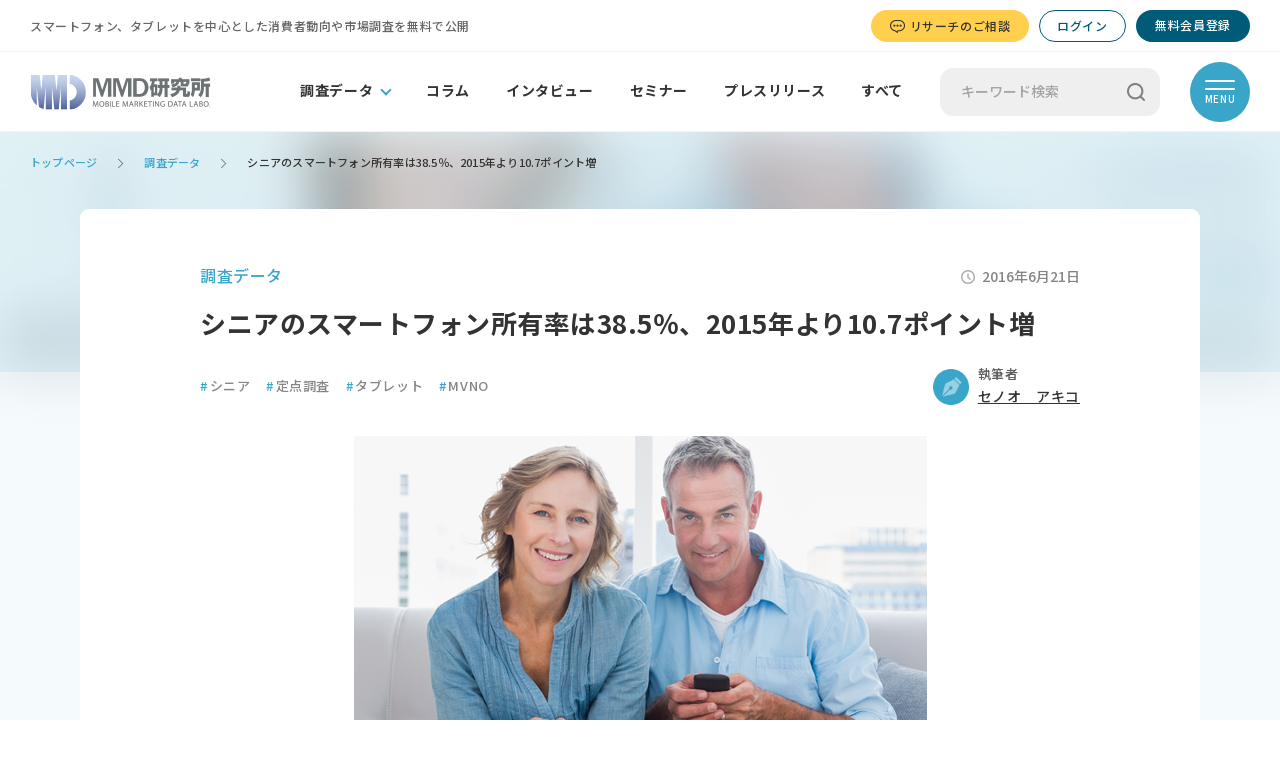

--- FILE ---
content_type: text/html; charset=UTF-8
request_url: https://mmdlabo.jp/investigation/detail_1574.html
body_size: 45862
content:
<!DOCTYPE html>
<html lang="ja" prefix="og: http://ogp.me/ns#">
<head>
<!-- Google Tag Manager -->
<script>(function(w,d,s,l,i){w[l]=w[l]||[];w[l].push({'gtm.start':
new Date().getTime(),event:'gtm.js'});var f=d.getElementsByTagName(s)[0],
j=d.createElement(s),dl=l!='dataLayer'?'&l='+l:'';j.async=true;j.src=
'https://www.googletagmanager.com/gtm.js?id='+i+dl;f.parentNode.insertBefore(j,f);
})(window,document,'script','dataLayer','GTM-WN9LGKT');</script>
<!-- End Google Tag Manager -->

<meta charset="UTF-8">
<meta http-equiv="X-UA-Compatible" content="IE=edge">
<meta name="format-detection" content="telephone=no">
<meta name="viewport" content="width=device-width,initial-scale=1.0,minimum-scale=1.0">

<title>シニアのスマートフォン、タブレットの所有に関する調査</title>
<meta name="description" content="MMD研究所は、60～79歳の男女4,398人を対象に「シニアのスマートフォン、タブレットの所有に関する調査」を実施致しました。" />
<meta name="keywords" content="スマートフォン,iPhone,Android,タブレット,通信,消費者データ,市場調査,自主調査,リサーチ,調査データ" />
<meta name="author" content="MMD Labo" href="https://mmdlabo.jp" />

<meta property="og:title" content="シニアのスマートフォン、タブレットの所有に関する調査" />
<meta property="og:type" content="website" />
<meta property="og:description" content="MMD研究所は、60～79歳の男女4,398人を対象に「シニアのスマートフォン、タブレットの所有に関する調査」を実施致しました。" />
<meta property="og:image" content="https://mmdlabo.jp/storage/article/list_image/1574.png">
<meta property="og:url" content="https://mmdlabo.jp/investigation/detail_1574.html">
<meta property="og:locale" content="ja_JP">
<meta property="og:site_name" content="MMD研究所">
<meta name="twitter:card" content="summary_large_image">

<link rel="shortcut icon" href="https://mmdlabo.jp/favicon.ico" />

        <link rel="stylesheet" href="https://mmdlabo.jp/assets/css/common.css?v=202511051100" type="text/css">
    <link rel="preconnect" href="https://fonts.gstatic.com">
    <link href="https://fonts.googleapis.com/css2?family=Kosugi&display=swap&text=\" rel="stylesheet">
    <link rel="stylesheet" href="https://mmdlabo.jp/assets/css/swiper.css" type="text/css">
    <link rel="stylesheet" href="https://mmdlabo.jp/assets/css/detail.css" type="text/css">
</head>
<body class="ie11">
<!-- Google Tag Manager (noscript) -->
<noscript><iframe src="https://www.googletagmanager.com/ns.html?id=GTM-WN9LGKT" height="0" width="0" style="display:none;visibility:hidden"></iframe></noscript>
<!-- End Google Tag Manager (noscript) -->
    <div id="wrapper">

        <header>
            <div class="hd-subHeader">
                <div class="inner">
                    <p class="hd-txt">スマートフォン、タブレットを中心とした消費者動向や市場調査を無料で公開</p>
                    <p class="hd-btn-consultation"><a href="https://mmdlabo.co.jp/service/" target="_blank" rel="noopener"><span><img src="https://mmdlabo.jp/assets/images/common/ico_hd_consultation.png" width="15" height="13" alt=""/>リサーチのご相談</span></a></p>
                                        <div class="notLoggedOn">
                        <ul class="hd-btn">
                            <li class="hd-btnLogin"><a href="https://mmdlabo.jp/mypage/login/">ログイン</a></li>
                            <li class="hd-btnRegist"><a href="https://mmdlabo.jp/regist/step1.html">無料会員登録</a></li>
                        </ul>
                    </div>
                                    </div>
            </div>
            <div class="hd-mainHeader">
                <div class="inner">
                    <p class="hd-logo"><a href="https://mmdlabo.jp"><img class="pc" src="https://mmdlabo.jp/assets/images/common/hd_logo.png" alt="MMD研究所"/><img class="sp" src="https://mmdlabo.jp/assets/images/common/hd_logo_sp.png" alt=""/></a></p>
                    <ul class="hd-gnav">
                        <li class="pulldown">
                            <a href="https://mmdlabo.jp/investigation/">調査データ</a>
                            <ul>
                                <li><a href="https://mmdlabo.jp/investigation/">すべて</a></li>
                                                                    <li><a href="https://mmdlabo.jp/investigation/?sub_category=1">通信</a></li>
                                                                    <li><a href="https://mmdlabo.jp/investigation/?sub_category=2">端末</a></li>
                                                                    <li><a href="https://mmdlabo.jp/investigation/?sub_category=3">決済</a></li>
                                                                    <li><a href="https://mmdlabo.jp/investigation/?sub_category=4">アプリ</a></li>
                                                                    <li><a href="https://mmdlabo.jp/investigation/?sub_category=5">サービス</a></li>
                                                            </ul>
                        </li>
                        <li><a href="https://mmdlabo.jp/column/">コラム</a></li>
                        <li><a href="https://mmdlabo.jp/interview/">インタビュー</a></li>
                        <li><a href="https://mmdlabo.jp/seminar/">セミナー</a></li>
                        <li><a href="https://mmdlabo.jp/press_release/">プレスリリース</a></li>
                        <li><a href="https://mmdlabo.jp/search/">すべて</a></li>
                    </ul>
                    <div class="hd-search">
                        <form action="https://mmdlabo.jp/search/"><input name="word" type="text" placeholder="キーワード検索"><button type="submit"><img class="pc" src="https://mmdlabo.jp/assets/images/common/hd_btn_search.png" alt="検索"/><img class="sp" src="https://mmdlabo.jp/assets/images/common/hd_btn_search_sp.png" alt=""/></button></form>
                    </div>
                    <p class="hd-btn-consultation"><a href="https://mmdlabo.co.jp/service/" target="_blank" rel="noopener"><span><img src="https://mmdlabo.jp/assets/images/common/ico_hd_consultation_sp.png" width="15" height="13" alt=""/>リサーチのご相談</span></a></p>
                    <p id="hd-btnMenu"><span></span><span></span><span>MENU</span></p>
                    <div id="hd-menu">
                        <div class="sp">
                            <div class="hd-search">
                                <div><form action="https://mmdlabo.jp/search/"><input name="word" type="text" placeholder="キーワード検索"><button type="submit"><img class="sp" src="https://mmdlabo.jp/assets/images/common/hd_btn_search_sp.png" alt="検索"/></button></form></div>
                            </div>
                        </div>
                        <div class="hd-menu-head">
                                                            <div class="notLoggedOn">
                                    <p>会員登録をすると、調査結果の詳しいファイルを<br class="sp">ダウンロードできます。</p>
                                    <ul>
                                        <li class="btnRegist"><a href="https://mmdlabo.jp/regist/step1.html">無料会員登録</a></li>
                                        <li class="btnLogin"><a href="https://mmdlabo.jp/mypage/login/">ログイン</a></li>
                                    </ul>
                                </div>
                                                    </div>
                        <div class="hd-menu-inner">
                            <div>
                                <ul class="linkMain">
                                    <li>
                                        <a href="https://mmdlabo.jp/investigation/">調査データ</a>
                                        <ul>
                                                                                            <li><a href="https://mmdlabo.jp/investigation/?sub_category=1">通信</a></li>
                                                                                            <li><a href="https://mmdlabo.jp/investigation/?sub_category=2">端末</a></li>
                                                                                            <li><a href="https://mmdlabo.jp/investigation/?sub_category=3">決済</a></li>
                                                                                            <li><a href="https://mmdlabo.jp/investigation/?sub_category=4">アプリ</a></li>
                                                                                            <li><a href="https://mmdlabo.jp/investigation/?sub_category=5">サービス</a></li>
                                                                                    </ul>
                                    </li>
                                    <li><a href="https://mmdlabo.jp/column/">コラム</a></li>
                                    <li><a href="https://mmdlabo.jp/interview/">インタビュー</a></li>
                                    <li><a href="https://mmdlabo.jp/seminar/">セミナー</a></li>
                                    <li><a href="https://mmdlabo.jp/press_release/">プレスリリース</a></li>
                                    <li><a href="https://mmdlabo.jp/search/">すべて</a></li>
                                </ul>
                            </div>
                            <div>
                                <ul class="linkMain">
                                    <li><a href="https://mmdlabo.jp/mmd/">MMD研究所とは</a></li>
                                    <li><a href="https://mmdlabo.co.jp/service/" target="_blank">サービスについて</a></li>
                                    <li><a href="https://mmdlabo.jp/tag/">タグ一覧</a></li>
                                </ul>
                                <ul class="linkSub">
                                    <li><a href="https://mmdlabo.jp/company/">会社概要</a></li>
                                    <li><a href="https://mmdlabo.jp/contact/">お問い合わせ</a></li>
                                    <li><a href="https://mmdlabo.jp/sitemap/">サイトマップ</a></li>
                                    <li><a href="https://mmdlabo.jp/policy/">プライバシーポリシー</a></li>
                                </ul>
                                <ul class="linkSns">
                                    <li><a href="https://www.facebook.com/mmdlabo" target="_blank"><img src="https://mmdlabo.jp/assets/images/common/hd_ico_facebook.png" alt="facebook"/></a></li>
                                    <li><a href="https://x.com/mmd_labo" target="_blank"><img src="https://mmdlabo.jp/assets/images/common/hd_ico_x.png" alt="X"/></a></li>
                                </ul>
                            </div>

                        </div>
                    </div>
                </div>
            </div>
                        <div class="sp-header">
                <div class="hd-search">
                    <form action="https://mmdlabo.jp/search/"><input name="word" type="text" placeholder="キーワード検索"><button type="submit"><img class="pc" src="https://mmdlabo.jp/assets/images/common/hd_btn_search.png" alt="検索"/><img class="sp" src="https://mmdlabo.jp/assets/images/common/hd_btn_search_sp.png" alt=""/></button></form>
                </div>
                <ul class="hd-gnav">
                    <li class="pulldown">
                        <span>調査データ</span>
                        <ul>
                            <li><a href="https://mmdlabo.jp/investigation/">すべて</a></li>
                                                            <li><a href="https://mmdlabo.jp/investigation/?sub_category=1">通信</a></li>
                                                            <li><a href="https://mmdlabo.jp/investigation/?sub_category=2">端末</a></li>
                                                            <li><a href="https://mmdlabo.jp/investigation/?sub_category=3">決済</a></li>
                                                            <li><a href="https://mmdlabo.jp/investigation/?sub_category=4">アプリ</a></li>
                                                            <li><a href="https://mmdlabo.jp/investigation/?sub_category=5">サービス</a></li>
                                                    </ul>
                    </li>
                    <li><a href="https://mmdlabo.jp/column/">コラム</a></li>
                    <li><a href="https://mmdlabo.jp/interview/">インタビュー</a></li>
                    <li><a href="https://mmdlabo.jp/seminar/">セミナー</a></li>
                    <li><a href="https://mmdlabo.jp/press_release/">プレスリリース</a></li>
                    <li><a href="https://mmdlabo.jp/search/">すべて</a></li>
                </ul>
            </div>
                    </header>

            <main>
            <div class="bg01">
                
                <ul id="breadcrumb" class="forInvestigationDetail">
                    <li><a href="https://mmdlabo.jp">トップページ</a></li>
                                                                        <li><a href="https://mmdlabo.jp/investigation/">調査データ</a></li>
                                                                <li><span>シニアのスマートフォン所有率は38.5％、2015年より10.7ポイント増</span></li>
                </ul>
                
                <p class="bg-articleImg"><span style="background-image: url('https://mmdlabo.jp/storage/article/list_image/1574.png')"></span></p>
                
                <div class="inner">
                    <article>
                        <header>
                            <div class="head">
                                <p class="category">調査データ</p>
                                <p class="date"><img src="https://mmdlabo.jp/assets/images/common/ico_date.png" alt=""/>2016年6月21日</p>
                            </div>
                            <p class="ttl">シニアのスマートフォン所有率は38.5％、2015年より10.7ポイント増</p>
                            <div class="tag-writer">
                                <ul class="tag">
                                                                                                                        <li><a href="https://mmdlabo.jp/search/?tag=46"><span>#</span>シニア</a></li>
                                                                                                                                                                <li><a href="https://mmdlabo.jp/search/?tag=11"><span>#</span>定点調査</a></li>
                                                                                                                                                                <li><a href="https://mmdlabo.jp/search/?tag=9"><span>#</span>タブレット</a></li>
                                                                                                                                                                                                                                            <li><a href="https://mmdlabo.jp/search/?tag=1"><span>#</span>MVNO</a></li>
                                                                                                            </ul>

                                                                <div class="writer">
                                    <p class="ico"><img src="https://mmdlabo.jp/assets/images/investigation/ico_writer.png" alt="執筆者"/></p>
                                    <div>
                                        <span>執筆者</span>
                                        <p class="name"><a href="https://mmdlabo.jp/search/?author=6">セノオ　アキコ</a></p>
                                    </div>
                                </div>
                                                            </div>
                            <p class="articleImg"><img src="https://mmdlabo.jp/storage/article/list_image/1574.png" alt=""/></p>
                            <ul class="share">
                                <li class="twitter"><a href="https://twitter.com/intent/tweet?url=https%3A%2F%2Fmmdlabo.jp%2Finvestigation%2Fdetail_1574.html&amp;text=シニアのスマートフォン所有率は38.5％、2015年より10.7ポイント増" target="_blank"><img src="https://mmdlabo.jp/assets/images/investigation/btn_x.png" alt=""/></a></li>
                                <li class="facebook"><a href="http://www.facebook.com/share.php?u=https%3A%2F%2Fmmdlabo.jp%2Finvestigation%2Fdetail_1574.html" target="_blank"><img src="https://mmdlabo.jp/assets/images/investigation/btn_facebook.png" alt=""/></a></li>
                                <li class="line"><a href="http://line.me/R/msg/text/?シニアのスマートフォン所有率は38.5％、2015年より10.7ポイント増　https%3A%2F%2Fmmdlabo.jp%2Finvestigation%2Fdetail_1574.html" target="_blank"><img src="https://mmdlabo.jp/assets/images/investigation/btn_line.png" alt=""/></a></li>
                                <li class="bookmark"><a href="http://b.hatena.ne.jp/add?mode=confirm&url=https%3A%2F%2Fmmdlabo.jp%2Finvestigation%2Fdetail_1574.html&title=シニアのスマートフォン所有率は38.5％、2015年より10.7ポイント増" target="_blank"><img src="https://mmdlabo.jp/assets/images/investigation/btn_bookmark.png" alt=""/></a></li>
                                <li class="urlCopy"><a href="javascript:void(0);"  onclick="clipCopy('https://mmdlabo.jp/investigation/detail_1574.html')"><img src="https://mmdlabo.jp/assets/images/investigation/btn_url-copy.png" alt=""/></a></li>
                            </ul>
                        </header>
                                                <div class="editor">
                            MMD研究所は、60～79歳の男女4,398人を対象に「シニアのスマートフォン、タブレットの所有に関する調査」を実施致しました。<br><br>【 調査結果サマリー（※一部抜粋）】<br><hr size="1" color="#808080"><br>■　シニアのスマートフォン所有率は38.5％、2015年より10.7ポイント増<br>　　フィーチャーフォンユーザーの20.5％が今後スマートフォンへの買い替え意向あり<br><br>■　シニアのタブレット所有率は29.6％<br><br>■　シニアの格安SIM利用率は7.2％<br><hr size="1" color="#808080"><br>・　調査期間：2016年6月3日～6月6日<br>・　有効回答：4,398人<br><br><div class="download">
    <p>調査概要や調査項目が分かる資料を<br class="sp">PDFでご用意しています。<br class="sp">下記よりダウンロードください。</p>
    <a href="https://mmdlabo.jp/download/638/?aid=1574"><span class="ico"><img src="https://mmdlabo.jp/assets/images/investigation/ico_pdf.png" alt=""/></span>データをダウンロードする</a>
</div> <br><br>■　シニアのスマートフォン所有率は38.5％、2015年より10.7ポイント増<br>　　フィーチャーフォンユーザーの20.5％が今後スマートフォンへの買い替え意向あり<br><hr size="1" color="#808080"><br>60～79歳の男女（N=4,398）を対象に、普段利用している携帯電話について聞いたところ、「スマートフォン」が35.9％、「シニア向けスマートフォン」が2.6％と合わせて38.5％のシニアがスマートフォンを利用していることがわかった。<br>また、「フィーチャーフォン」が50.7％、「シニア向けフィーチャーフォン」が4.7％と合わせて55.4％のシニアがフィーチャーフォンを利用していることがわかった。<br><img src="https://mmdlabo.jp/img_mmd/img2014/20160621_1.png"><br>続いて、スマートフォン、フィーチャーフォンを所有しているシニアに、次に買い替えるとしたらどの端末にするかという質問をしたところ、スマートフォンユーザー（ｎ=1,692）の87.6％がスマートフォンを購入すると回答し、フィーチャーフォンユーザーの（ｎ=2,438）20.5％がスマートフォンへの買い替え意向があることがわかった。<br><img src="https://mmdlabo.jp/img_mmd/img2014/20160621_2-2.png"><br>■　シニアのタブレット所有率は29.6％<br><hr size="1" color="#808080"><br>60～79歳の男女（N=4,398）に、タブレットの所有について聞いたところ、29.6％のシニアがタブレットを所有していることがわかった。これを所有しているデバイスで別で見ると、スマートフォンユーザー(n=2,438)の42.8％、フィーチャーフォンユーザー(n=1,692)の22.5％がタブレットを所有していることがわかった。<br><img src="https://mmdlabo.jp/img_mmd/img2014/20160621_5_3.png"><br>■　シニアの格安SIM利用率は7.2％<br><hr size="1" color="#808080"><br>60～79歳の男女（N=4,398）に、格安SIMについて聞いたところ、「現在利用している」と回答したシニアは7.2％、「全く知らない」と回答したシニアは17.0％だった。ちなみに、最も多かった回答は「格安SIMという言葉は聞いたことがあるが、サービス名称・内容は知らない」が37.7％だった。<br><img src="https://mmdlabo.jp/img_mmd/img2014/20160621_3.png"><br>※本調査レポートの百分率表示は四捨五入の丸め計算を行っており、合計しても100％とならない場合がございます。<br>※全設問のデータ、回答者の属性は会員登録後にダウンロードが可能です。<br><br>■ ダウンロード資料（無料）に掲載している集計データ<br>Q1　シニアの携帯電話所有内訳<br>Q2　シニアの携帯電話買い替え意向<br>Q3　シニアの格安SIMの認知度<br>Q4　シニアの格安SIM利用検討レベル<br>Q5-1　シニアのタブレット所有率<br>Q5-2　シニアが所有しているタブレットの種類<br>**********************************************************<br>「シニアのスマートフォン、タブレットの所有に関する調査」<br>・　調査期間：2016年6月3日～6月6日<br>・　有効回答：4,398人<br>・　調査方法：インターネット調査<br>・　調査対象：60歳以上の男女<br>・　設問数：5問<br>・ 販売価格：15,000円（税抜）※CSV全ロウデータになります。<br>クレジットカード決済をご希望の方は決済ページをご用意いたしますのでお問い合わせください。<br>・ <a href="https://www.mmdlabo.jp/contact/?type=11" target="_blank">オンライン決済・銀行振り込みで購入する（お問い合わせフォーム）</a><br><br>-----------------------------------------------------------<br>※ 今回調査した全設問項目<br>Q1　あなたが普段利用している携帯電話を教えて下さい。<br>Q2　次に携帯電話を買い替えるとしたらどの携帯電話端末を購入しますか？<br>Q3　あなたは「格安SIM」を知っていますか？<br>Q4　あなたの格安SIMの利用検討レベルとして最も近いものをひとつお選びください。<br>Q5　あなたはタブレットを所有していますか？<br>**********************************************************<br><br><div class="download">
    <p>調査概要や調査項目が分かる資料を<br class="sp">PDFでご用意しています。<br class="sp">下記よりダウンロードください。</p>
    <a href="https://mmdlabo.jp/download/638/?aid=1574"><span class="ico"><img src="https://mmdlabo.jp/assets/images/investigation/ico_pdf.png" alt=""/></span>データをダウンロードする</a>
</div> <br><br>上記のリサーチに関する詳細データ、レポートをご希望の方は、<br>下記担当者あてに電話、またはお問い合わせフォームよりお問い合わせください。<br><br>公開データ、グラフ等を広告および販促活動に利用する際は、内容によりますので、まずは下記宛てにお電話をいただくか、または掲載範囲、用途・目的などを記載してお問い合わせフォームよりご連絡ください。<br>お問い合わせフォーム：<a href="https://mmdlabo.jp/contact/" target="_blank">https://mmdlabo.jp/contact/</a><br>規約　<a href="https://mmdlabo.jp/rules/" target="_blank">https://mmdlabo.jp/rules/</a><br><br>MMD研究所：MMDLabo株式会社<br>電話：03-6451-4414  担当：妹尾<br>お問い合わせフォーム：<a href="https://mmdlabo.jp/contact/" target="_blank">https://mmdlabo.jp/contact/</a><br>会員登録（無料）すると、上記を含む詳細なレポートがPDFでダウンロードできます。<br>
                                                                                </div>
                                                <div class="articleInfo writer">
                            <div>
                                <div>
                                    <p class="ico"><img src="https://mmdlabo.jp/storage/author/author_noimage.jpg" alt=""/></p>
                                    <div>
                                        <span>この記事の執筆者</span>
                                        <p class="name">セノオ　アキコ（セノオ　アキコ）</p>
                                    </div>
                                </div>
                                <ul class="sns">
                                                                                                        </ul>
                                                                <div class="profileTxt">
                                    <p>MMD研究所 運営チーム</p>
                                </div>
                                                            </div>
                            <p class="btn"><a href="https://mmdlabo.jp/search/?author=6">この執筆者の記事一覧</a></p>
                        </div>
                                                <ul class="ft-share">
                            <li class="twitter"><a href="https://twitter.com/intent/tweet?url=https%3A%2F%2Fmmdlabo.jp%2Finvestigation%2Fdetail_1574.html&amp;text=シニアのスマートフォン所有率は38.5％、2015年より10.7ポイント増" target="_blank"><img src="https://mmdlabo.jp/assets/images/investigation/btn_x02.png" alt=""/></a></li>
                            <li class="facebook"><a href="http://www.facebook.com/share.php?u=https%3A%2F%2Fmmdlabo.jp%2Finvestigation%2Fdetail_1574.html" target="_blank"><img src="https://mmdlabo.jp/assets/images/investigation/btn_facebook02.png" alt=""/></a></li>
                            <li class="line"><a href="http://line.me/R/msg/text/?シニアのスマートフォン所有率は38.5％、2015年より10.7ポイント増　https%3A%2F%2Fmmdlabo.jp%2Finvestigation%2Fdetail_1574.html" target="_blank"><img src="https://mmdlabo.jp/assets/images/investigation/btn_line02.png" alt=""/></a></li>
                            <li class="bookmark"><a href="http://b.hatena.ne.jp/add?mode=confirm&url=https%3A%2F%2Fmmdlabo.jp%2Finvestigation%2Fdetail_1574.html&title=シニアのスマートフォン所有率は38.5％、2015年より10.7ポイント増" target="_blank"><img src="https://mmdlabo.jp/assets/images/investigation/btn_bookmark02.png" alt=""/></a></li>
                            <li class="urlCopy"><a href="javascript:void(0);"  onclick="clipCopy('https://mmdlabo.jp/investigation/detail_1574.html')"><img src="https://mmdlabo.jp/assets/images/investigation/btn_url-copy02.png" alt=""/></a></li>
                        </ul>
                    </article>
                </div>

                                <div class="pagerType02">
                    <div class="prev">
                                                <a href="https://mmdlabo.jp/investigation/detail_1575.html">
                            <p class="label">前の記事</p>
                            <p class="ttl">シニアが利用しているSNS上位は「Facebook、Twitter」、利用状況Facebookは「近況投稿」Twitterは「閲覧のみ」が最多</p>
                        </a>
                                            </div>
                    <div class="next">
                                                <a href="https://mmdlabo.jp/investigation/detail_1570.html">
                            <p class="label">次の記事</p>
                            <p class="ttl">格安SIM利用者の音声通話利用に関する調査</p>
                        </a>
                                            </div>
                </div>
                
                                <div class="regist">
                    <p>会員登録をすると、<br class="sp">調査結果の詳しいファイルを<br>ダウンロードできます。</p>
                    <ul>
                        <li class="btnRegist"><a href="https://mmdlabo.jp/regist/step1.html">無料会員登録</a></li>
                        <li class="btnLogin"><a href="https://mmdlabo.jp/mypage/login/">ログイン</a></li>
                    </ul>
                </div>
                            </div>

                        <section id="recommended">
                <div class="head">
                    <h2>おすすめ記事</h2>
                    <ul>
                        <li class="swiper-button-prev"></li>
                        <li></li>
                        <li class="swiper-button-next"></li>
                    </ul>
                </div>
                <div class="swiper-container">
                    <div class="swiper-wrapper">
                                                    <div class="swiper-slide">
                                <div class="box">
                                    <p class="thum"><a href="https://mmdlabo.jp/press_release/detail_2520.html"><img src="https://mmdlabo.jp/storage/article/list_image/2520.png" alt="" /></a></p>
                                    <div>
                                        <div class="head">
                                            <p class="category">プレスリリース</p>
                                            <p class="date"><img src="https://mmdlabo.jp/assets/images/common/ico_date.png" alt=""/>2026年1月26日</p>
                                        </div>
                                        <p class="ttl"><a href="https://mmdlabo.jp/press_release/detail_2520.html">「2025年12月ポイント経済圏調査」レポート販売を開始いたしました。</a></p>
                                        <ul class="tag">
                                                                                                                                    <li><a href="https://mmdlabo.jp/search/?tag=46"><span>#</span>シニア</a></li>
                                                                                                                                                                                <li><a href="https://mmdlabo.jp/search/?tag=11"><span>#</span>定点調査</a></li>
                                                                                                                                                                                <li><a href="https://mmdlabo.jp/search/?tag=9"><span>#</span>タブレット</a></li>
                                                                                                                                                                                                                                                                    <li><a href="https://mmdlabo.jp/search/?tag=1"><span>#</span>MVNO</a></li>
                                                                                                                            </ul>
                                    </div>
                                </div>
                            </div>
                                                    <div class="swiper-slide">
                                <div class="box">
                                    <p class="thum"><a href="https://mmdlabo.jp/seminar/detail_2517.html"><img src="https://mmdlabo.jp/storage/article/list_image/2517.png" alt="" /></a></p>
                                    <div>
                                        <div class="head">
                                            <p class="category">セミナー</p>
                                            <p class="date"><img src="https://mmdlabo.jp/assets/images/common/ico_date.png" alt=""/>2026年1月21日</p>
                                        </div>
                                        <p class="ttl"><a href="https://mmdlabo.jp/seminar/detail_2517.html">2/17（火） MMDセミナー「ポイント経済圏の最新調査データ勉強会」</a></p>
                                        <ul class="tag">
                                                                                                                                    <li><a href="https://mmdlabo.jp/search/?tag=46"><span>#</span>シニア</a></li>
                                                                                                                                                                                <li><a href="https://mmdlabo.jp/search/?tag=11"><span>#</span>定点調査</a></li>
                                                                                                                                                                                <li><a href="https://mmdlabo.jp/search/?tag=9"><span>#</span>タブレット</a></li>
                                                                                                                                                                                                                                                                    <li><a href="https://mmdlabo.jp/search/?tag=1"><span>#</span>MVNO</a></li>
                                                                                                                            </ul>
                                    </div>
                                </div>
                            </div>
                                                    <div class="swiper-slide">
                                <div class="box">
                                    <p class="thum"><a href="https://mmdlabo.jp/investigation/detail_2513.html"><img src="https://mmdlabo.jp/storage/article/list_image/2513.png" alt="" /></a></p>
                                    <div>
                                        <div class="head">
                                            <p class="category">調査データ</p>
                                            <p class="date"><img src="https://mmdlabo.jp/assets/images/common/ico_date.png" alt=""/>2026年1月20日</p>
                                        </div>
                                        <p class="ttl"><a href="https://mmdlabo.jp/investigation/detail_2513.html">4キャリアの光回線サービスの今後の利用意向は「ドコモ光」がトップ、次いで「楽天ひかり」
NPS®は「ドコモ光」がトップ、次いで「auひかり」と「楽天ひかり」</a></p>
                                        <ul class="tag">
                                                                                                                                    <li><a href="https://mmdlabo.jp/search/?tag=46"><span>#</span>シニア</a></li>
                                                                                                                                                                                <li><a href="https://mmdlabo.jp/search/?tag=11"><span>#</span>定点調査</a></li>
                                                                                                                                                                                <li><a href="https://mmdlabo.jp/search/?tag=9"><span>#</span>タブレット</a></li>
                                                                                                                                                                                                                                                                    <li><a href="https://mmdlabo.jp/search/?tag=1"><span>#</span>MVNO</a></li>
                                                                                                                            </ul>
                                    </div>
                                </div>
                            </div>
                                                    <div class="swiper-slide">
                                <div class="box">
                                    <p class="thum"><a href="https://mmdlabo.jp/investigation/detail_2515.html"><img src="https://mmdlabo.jp/storage/article/list_image/2515.png" alt="" /></a></p>
                                    <div>
                                        <div class="head">
                                            <p class="category">調査データ</p>
                                            <p class="date"><img src="https://mmdlabo.jp/assets/images/common/ico_date.png" alt=""/>2026年1月19日</p>
                                        </div>
                                        <p class="ttl"><a href="https://mmdlabo.jp/investigation/detail_2515.html">最も意識しているポイント経済圏は「楽天経済圏」が42.9％でトップ
ポイント経済圏のうち、総合満足度は「PayPay経済圏」が82.8％でトップ</a></p>
                                        <ul class="tag">
                                                                                                                                    <li><a href="https://mmdlabo.jp/search/?tag=46"><span>#</span>シニア</a></li>
                                                                                                                                                                                <li><a href="https://mmdlabo.jp/search/?tag=11"><span>#</span>定点調査</a></li>
                                                                                                                                                                                <li><a href="https://mmdlabo.jp/search/?tag=9"><span>#</span>タブレット</a></li>
                                                                                                                                                                                                                                                                    <li><a href="https://mmdlabo.jp/search/?tag=1"><span>#</span>MVNO</a></li>
                                                                                                                            </ul>
                                    </div>
                                </div>
                            </div>
                                                    <div class="swiper-slide">
                                <div class="box">
                                    <p class="thum"><a href="https://mmdlabo.jp/press_release/detail_2516.html"><img src="https://mmdlabo.jp/storage/article/list_image/2516.png" alt="" /></a></p>
                                    <div>
                                        <div class="head">
                                            <p class="category">プレスリリース</p>
                                            <p class="date"><img src="https://mmdlabo.jp/assets/images/common/ico_date.png" alt=""/>2026年1月16日</p>
                                        </div>
                                        <p class="ttl"><a href="https://mmdlabo.jp/press_release/detail_2516.html">「2025年12月固定回線のシェア・満足度調査」レポート販売を開始いたしました。</a></p>
                                        <ul class="tag">
                                                                                                                                    <li><a href="https://mmdlabo.jp/search/?tag=46"><span>#</span>シニア</a></li>
                                                                                                                                                                                <li><a href="https://mmdlabo.jp/search/?tag=11"><span>#</span>定点調査</a></li>
                                                                                                                                                                                <li><a href="https://mmdlabo.jp/search/?tag=9"><span>#</span>タブレット</a></li>
                                                                                                                                                                                                                                                                    <li><a href="https://mmdlabo.jp/search/?tag=1"><span>#</span>MVNO</a></li>
                                                                                                                            </ul>
                                    </div>
                                </div>
                            </div>
                                            </div>
                </div>
            </section>
                    </main>
        <footer>
            <p id="btn-pageTop"><a href="#wrapper"><img class="pc" src="https://mmdlabo.jp/assets/images/common/btn_pagetop.png" alt="ページトップへ"/><img class="sp" src="https://mmdlabo.jp/assets/images/common/btn_pagetop_sp.png" alt=""/></a></p>
            <div class="ft01">
                <div class="ft-mainLink">
                    <p class="ft-logo"><a href="/"><img class="pc" src="https://mmdlabo.jp/assets/images/common/ft_logo.png" alt="MMD研究所"/><img class="sp" src="https://mmdlabo.jp/assets/images/common/ft_logo_sp.png" alt=""/></a></p>
                    <ul>
                        <li><a href="https://mmdlabo.jp/mmd/">MMD研究所とは</a></li>
                        <li><a href="https://mmdlabo.co.jp/service/" target="_blank">サービスについて</a></li>
                        <li><a href="https://mmdlabo.jp/search/">記事一覧</a></li>
                        <li><a href="https://mmdlabo.jp/regist/step1.html">会員登録</a></li>
                    </ul>
                </div>
                <div class="ft-contact">
                    <div>
                        <p><span>Tel.</span><span>03-6451-4414</span><span>( 受付時間 ／ 10:00～17:00 )</span></p>
                        <p><span>Mail.</span><a href="mailto:info@mmdlabo.jp">info@mmdlabo.jp</a></p>
                    </div>
                    <p class="btn"><a href="https://mmdlabo.jp/contact/">フォームからお問い合わせ</a></p>
                </div>
            </div>
            <div class="ft02">
                <div class="inner">
                    <ul class="ft-sns">
                        <li><a href="https://www.facebook.com/mmdlabo" target="_blank"><img src="https://mmdlabo.jp/assets/images/common/ft_sns_facebook.png" alt="facebook"/></a></li>
                        <li><a href="https://x.com/mmd_labo" target="_blank"><img src="https://mmdlabo.jp/assets/images/common/ft_sns_x.png" alt="X"/></a></li>
                    </ul>
                    <ul class="ft-subLink">
                        <li><a href="https://mmdlabo.jp/company/">会社概要</a></li>
                        <li><a href="https://mmdlabo.jp/sitemap/">サイトマップ</a></li>
                        <li><a href="https://mmdlabo.jp/policy/">プライバシーポリシー</a></li>
                    </ul>
                    <div class="ft-ico">
                        <p class="ft-isms"><img class="pc" src="https://mmdlabo.jp/assets/images/common/ft_ico_isms.png" alt="MSA ISMS"/><img class="sp" src="https://mmdlabo.jp/assets/images/common/ft_ico_isms_sp.png" alt=""/></p>
                        <p class="ft-jmra"><img class="pc" src="https://mmdlabo.jp/assets/images/common/ft_ico_jmra.png" alt="JMRA　一般社団法人 日本マーケティング・リサーチ協会"/><img class="sp" src="https://mmdlabo.jp/assets/images/common/ft_ico_jmra_sp.png" alt=""/></p>
                    </div>
                    <p class="copyright">Copyright © MMD LABO. All Rights Reserved.</p>
                </div>
            </div>
        </footer>
            </div>
                <script src="https://mmdlabo.jp/assets/js/jquery-3.4.1.min.js"></script>
        <script src="https://mmdlabo.jp/assets/js/jquery.easing.1.3.js"></script>
        <script src="https://mmdlabo.jp/assets/js/viewport.js"></script>
        <script src="https://mmdlabo.jp/assets/js/common.js"></script>
        <script src="https://mmdlabo.jp/assets/js/swiper.min.js"></script>
    <script src="https://mmdlabo.jp/assets/js/detail.js"></script>
    <script src="https://mmdlabo.jp/assets/js/modal.js"></script>
</body>
</html>


--- FILE ---
content_type: text/css
request_url: https://mmdlabo.jp/assets/css/common.css?v=202511051100
body_size: 88171
content:
@import url(https://fonts.googleapis.com/css2?family=Noto+Sans+JP:wght@400;500;700;900&display=swap);
article, aside, details, figcaption, figure, footer,
header, hgroup, nav, section, summary {
  display: block; }

audio, canvas, video {
  display: inline-block; }

html.no-cssanimations audio, html.no-cssanimations canvas, html.no-cssanimations video {
  display: inline;
  zoom: 1; }

audio:not([controls]) {
  display: none; }

html {
  overflow-y: scroll;
  font-size: 62.5%;
  -webkit-text-size-adjust: 100%;
  -ms-text-size-adjust: 100%; }

a:hover, a:active {
  outline: 0; }

pre, code, kbd, samp {
  font-family: monospace, serif; }

pre {
  white-space: pre;
  white-space: pre-wrap;
  word-wrap: break-word; }

q {
  quotes: none; }

q:before, q:after {
  content: '';
  content: none; }

sub, sup {
  position: relative;
  font-size: 75%;
  line-height: 0;
  vertical-align: baseline; }

sup {
  top: -0.5em; }

sub {
  bottom: -0.25em; }

nav ul, nav ol {
  list-style: none;
  list-style-image: none; }

img {
  max-width: 100%;
  height: auto;
  border: 0;
  -ms-interpolation-mode: bicubic;
  vertical-align: bottom;
  image-rendering: auto; }

svg:not(:root) {
  overflow: hidden; }

table {
  border-collapse: collapse;
  border-spacing: 0;
  font-size: 100%;
  font-family: inherit; }

caption, th, td {
  text-align: left; }

button, input, select, textarea {
  margin: 0;
  font-size: 100%;
  vertical-align: baseline;
  vertical-align: middle;
  outline: none; }

button, input {
  line-height: normal; }

html.no-postmessage button, html.no-postmessage input {
  overflow: visible; }

textarea,
input[type="text"],
input[type="password"],
input[type="tel"] {
  -webkit-appearance: none;
  border-radius: 0; }

button::-moz-focus-inner,
input::-moz-focus-inner {
  padding: 0;
  border: 0; }

button,
input[type="button"],
input[type="reset"],
input[type="submit"] {
  cursor: pointer;
  -webkit-appearance: button; }

input[type="search"] {
  -webkit-appearance: textfield;
  -webkit-box-sizing: content-box;
  -moz-box-sizing: content-box;
  box-sizing: content-box; }

input[type="search"]::-webkit-search-decoration,
input[type="search"]::-webkit-search-cancel-button {
  -webkit-appearance: none; }

button {
  -webkit-appearance: none;
  border: none;
  background: none;
  padding: 0;
  margin: 0;
  line-height: 0; }

textarea {
  overflow: auto;
  vertical-align: top; }

input::placeholder {
  color: #a4a4a4; }

input:-ms-input-placeholder {
  color: #a4a4a4; }

input::-ms-input-placeholder {
  color: #a4a4a4; }

body {
  min-height: 100vh;
  line-height: 1.5; }

body, div, dl, dt, dd, ul, ol, li, h1, h2, h3, h4, h5, h6,
object, iframe, pre, code, p, blockquote, form, fieldset, legend,
table, th, td, caption, tbody, tfoot, thead {
  margin: 0;
  padding: 0; }

h1, h2, h3, h4, h5, h6 {
  font-size: 100%;
  font-weight: normal;
  line-height: 1.2; }

ul {
  list-style: none;
  list-style-image: none; }

em {
  font-style: normal; }

small {
  font-size: 100%; }

label {
  cursor: pointer; }

textarea {
  overflow: auto; }

legend {
  display: none; }

fieldset {
  border: none; }

input, textarea, select, label {
  font-family: inherit;
  outline: none; }

object {
  vertical-align: middle;
  outline: none; }

abbr, acronym {
  border: none;
  font-variant: normal; }

address, caption, cite, code, dfn, var {
  font-weight: normal;
  font-style: normal; }

html.no-postmessage body, html.no-postmessage br {
  letter-spacing: 0; }

html.no-postmessage div {
  zoom: 1; }

* {
  box-sizing: border-box;
  -webkit-tap-highlight-color: transparent; }

*::before,
*::after {
  box-sizing: border-box; }

body {
  color: #333;
  font-family: "Kosugi","Noto Sans JP", "Hiragino Sans", "Hiragino Kaku Gothic ProN", Meiryo, sans-serif;
  font-weight: 500;
  letter-spacing: 0.06em;
  word-break: break-all; }

input, textarea, select, button {
  color: #333;
  font-family: "Kosugi","Noto Sans JP", "Hiragino Sans", "Hiragino Kaku Gothic ProN", Meiryo, sans-serif;
  font-weight: 500; }

a {
  color: #38a5c9;
  text-decoration: underline;
  transition: 0.2s opacity; }
  a:hover {
    text-decoration: none; }
  a:visited {
    color: #38a5c9; }
  a.blank {
    position: relative;
    padding-right: 16px;
    display: inline-block;
    margin-right: 4px; }
    a.blank:after {
      content: "";
      display: block;
      position: absolute;
      top: 38%;
      right: 0;
      background: url("../images/common/ico_blank.png") 0 0 no-repeat;
      width: 13px;
      height: 11px; }

.pc {
  display: block; }

.sp {
  display: none; }

#wrapper {
  min-width: 1280px; }

.inner {
  max-width: 1366px;
  min-width: 1200px;
  margin-left: auto;
  margin-right: auto; }

@media screen and (max-width: 767px) {
  body {
    overflow-x: hidden; }

  input, textarea, select {
    font-weight: normal; }

  a.blank {
    padding-right: 3.8666vw;
    margin-right: 0; }
    a.blank:after {
      top: 25%;
      right: 0;
      background: url("../images/common/ico_blank_sp.png") 0 0 no-repeat;
      background-size: 3.3333vw 3.0666vw;
      width: 3.3333vw;
      height: 3.0666vw; }
  a:hover {
    text-decoration: underline; }

  .pc {
    display: none !important; }

  .sp {
    display: block; }

  #wrapper {
    min-width: inherit;
    padding-top: 20.8vw; }

  .inner {
    min-width: inherit; } }
#wrapper > header {
  padding-bottom: 80px; }
  #wrapper > header .hd-subHeader {
    height: 52px;
    border-bottom: 1px solid rgba(0, 0, 0, 0.05);
    font-size: 1.2rem;
    background-color: #fff;
    position: relative;
    z-index: 100; }
    #wrapper > header .hd-subHeader .inner {
      padding: 0 30px;
      display: flex;
      justify-content: space-between; }
    #wrapper > header .hd-subHeader .hd-txt {
      padding-top: 17px;
      opacity: 0.75;
      flex: 1; }
    #wrapper > header .hd-subHeader .hd-btn-consultation {
      padding: 10px 10px 0 0; }
      #wrapper > header .hd-subHeader .hd-btn-consultation a {
        display: flex;
        align-items: center;
        justify-content: center;
        width: 158px;
        height: 32px;
        border-radius: 32px;
        transition: opacity 0.25s;
        text-align: center;
        text-decoration: none;
        background-color: #ffcf4d;
        color: #333;
        font-size: 1.2rem; }
        #wrapper > header .hd-subHeader .hd-btn-consultation a img {
          image-rendering: -webkit-optimize-contrast;
          backface-visibility: hidden;
          margin-right: 5px;
          position: relative;
          top: -2px; }
        @media screen and (min-width: 768px) {
          #wrapper > header .hd-subHeader .hd-btn-consultation a:hover {
            opacity: 0.75; } }
    #wrapper > header .hd-subHeader .hd-btn {
      display: flex;
      padding-top: 10px; }
      #wrapper > header .hd-subHeader .hd-btn li:nth-child(n+2) {
        margin-left: 10px; }
      #wrapper > header .hd-subHeader .hd-btn a {
        display: block;
        height: 32px;
        padding-top: 6px;
        border-radius: 32px;
        transition: opacity 0.25s;
        text-align: center;
        text-decoration: none; }
        #wrapper > header .hd-subHeader .hd-btn a:hover {
          opacity: 0.75; }
      #wrapper > header .hd-subHeader .hd-btn .hd-btnLogin a {
        width: 87px;
        border: 1px solid #005b79;
        color: #005b79; }
      #wrapper > header .hd-subHeader .hd-btn .hd-btnRegist a {
        width: 114px;
        background-color: #005b79;
        color: #fff; }
    #wrapper > header .hd-subHeader .loggedIn {
      display: flex;
      align-items: center;
      padding-top: 10px; }
      #wrapper > header .hd-subHeader .loggedIn .user-name {
        color: #005b79;
        font-size: 1.2rem;
        font-weight: 600;
        padding-left: 6px; }
      #wrapper > header .hd-subHeader .loggedIn .hd-btn {
        margin-left: 19px;
        padding-top: 0; }
        #wrapper > header .hd-subHeader .loggedIn .hd-btn .hd-btnMypage a {
          width: 101px;
          background-color: #005b79;
          color: #fff; }
  #wrapper > header .hd-mainHeader {
    height: 80px;
    position: absolute;
    left: 0;
    right: 0;
    top: 52px;
    z-index: 100;
    background-color: #fff;
    border-bottom: 1px solid rgba(0, 0, 0, 0.05);
    min-width: 1200px; }
    #wrapper > header .hd-mainHeader.fixed {
      top: 0;
      position: fixed;
      min-width: inherit; }
    #wrapper > header .hd-mainHeader .inner {
      position: relative;
      padding: 0 30px;
      height: 80px;
      display: flex;
      justify-content: space-between; }
    #wrapper > header .hd-mainHeader .hd-logo {
      flex: 1;
      padding-top: 22px; }
      #wrapper > header .hd-mainHeader .hd-logo a {
        display: inline-block; }
    #wrapper > header .hd-mainHeader .hd-gnav {
      display: flex;
      font-size: 1.4rem;
      font-weight: 700;
      padding-top: 29px; }
      #wrapper > header .hd-mainHeader .hd-gnav a {
        transition: opacity 0.25s; }
        #wrapper > header .hd-mainHeader .hd-gnav a:hover {
          opacity: 0.75; }
      #wrapper > header .hd-mainHeader .hd-gnav > li:nth-child(n+2) {
        margin-left: 36px; }
        @media screen and (max-width: 1245px) {
          #wrapper > header .hd-mainHeader .hd-gnav > li:nth-child(n+2) {
            margin-left: 26px; } }
      #wrapper > header .hd-mainHeader .hd-gnav > li > a, #wrapper > header .hd-mainHeader .hd-gnav span {
        color: #333;
        cursor: pointer;
        text-decoration: none; }
      #wrapper > header .hd-mainHeader .hd-gnav .pulldown {
        position: relative; }
        #wrapper > header .hd-mainHeader .hd-gnav .pulldown:hover > ul {
          pointer-events: auto;
          opacity: 1; }
        #wrapper > header .hd-mainHeader .hd-gnav .pulldown > a {
          display: inline-block;
          position: relative;
          padding-right: 17px; }
          #wrapper > header .hd-mainHeader .hd-gnav .pulldown > a:after {
            content: "";
            display: block;
            width: 8px;
            height: 8px;
            border-left: 1.5px solid #38a5c9;
            border-bottom: 1.5px solid #38a5c9;
            transform: rotate(-45deg);
            position: absolute;
            right: 0;
            top: 5px; }
        #wrapper > header .hd-mainHeader .hd-gnav .pulldown > ul {
          position: absolute;
          left: 50%;
          top: 29px;
          transform: translateX(-50%);
          background-color: #e2f3fa;
          z-index: 10;
          border-radius: 9px;
          padding: 16px 36px 13px 18px;
          transition: opacity 0.25s;
          opacity: 0;
          pointer-events: none; }
          #wrapper > header .hd-mainHeader .hd-gnav .pulldown > ul li:nth-child(n+2) {
            margin-top: 12px; }
          #wrapper > header .hd-mainHeader .hd-gnav .pulldown > ul li a {
            color: #38a5c9;
            text-decoration: none;
            position: relative;
            display: inline-block;
            white-space: nowrap;
            padding-left: 15px; }
            #wrapper > header .hd-mainHeader .hd-gnav .pulldown > ul li a:after {
              content: "";
              display: block;
              width: 6px;
              height: 6px;
              border-left: 1px solid #38a5c9;
              border-bottom: 1px solid #38a5c9;
              transform: rotate(-135deg);
              position: absolute;
              left: 0;
              top: 8px; }
    #wrapper > header .hd-mainHeader .hd-search {
      margin: 16px 30px 0 37px;
      position: relative; }
      @media screen and (max-width: 1245px) {
        #wrapper > header .hd-mainHeader .hd-search {
          margin: 16px 20px 0 27px; } }
      #wrapper > header .hd-mainHeader .hd-search input {
        width: 220px;
        height: 48px;
        -moz-appearance: none;
        -webkit-appearance: none;
        border: none;
        border-radius: 13px;
        background-color: #efefef;
        font-size: 1.4rem;
        padding: 0 48px 0 21px; }
      #wrapper > header .hd-mainHeader .hd-search button {
        position: absolute;
        top: 0;
        right: 0;
        width: 48px;
        height: 48px;
        transition: opacity 0.25s; }
        #wrapper > header .hd-mainHeader .hd-search button .pc {
          display: inline-block; }
        #wrapper > header .hd-mainHeader .hd-search button:hover {
          opacity: 0.75; }
    #wrapper > header .hd-mainHeader .hd-btn-consultation {
      display: none; }
    #wrapper > header .hd-mainHeader #hd-btnMenu {
      position: relative;
      width: 60px;
      height: 60px;
      margin-top: 10px;
      padding-top: 30px;
      background-color: #38a5c9;
      border-radius: 100%;
      text-align: center;
      color: #fff;
      cursor: pointer;
      transition: opacity 0.25s; }
      #wrapper > header .hd-mainHeader #hd-btnMenu:hover {
        opacity: 0.75; }
      #wrapper > header .hd-mainHeader #hd-btnMenu span:nth-child(1),
      #wrapper > header .hd-mainHeader #hd-btnMenu span:nth-child(2) {
        position: absolute;
        left: 15px;
        width: 30px;
        height: 2px;
        border-radius: 2px;
        background-color: #fff;
        transition: transform 0.25s ease-out; }
      #wrapper > header .hd-mainHeader #hd-btnMenu span:nth-child(1) {
        top: 18px; }
      #wrapper > header .hd-mainHeader #hd-btnMenu span:nth-child(2) {
        top: 26px; }
      #wrapper > header .hd-mainHeader #hd-btnMenu span:nth-child(3) {
        transition: opacity 0.25s ease-out; }
      #wrapper > header .hd-mainHeader #hd-btnMenu.open span:nth-child(1) {
        top: 18px;
        transform: translateY(11px) rotate(45deg); }
      #wrapper > header .hd-mainHeader #hd-btnMenu.open span:nth-child(2) {
        top: 26px;
        transform: translateY(3px) rotate(-45deg); }
      #wrapper > header .hd-mainHeader #hd-btnMenu.open span:nth-child(3) {
        opacity: 0; }
    #wrapper > header .hd-mainHeader #hd-menu {
      position: absolute;
      right: 0;
      top: 80px;
      width: 537px;
      padding: 30px;
      background-color: #e2f3fa;
      z-index: 200;
      display: none; }
      #wrapper > header .hd-mainHeader #hd-menu .hd-menu-head {
        background-color: #005b79;
        border-radius: 9px;
        color: #fff;
        padding: 30px 0;
        margin-bottom: 10px;
        text-align: center; }
        #wrapper > header .hd-mainHeader #hd-menu .hd-menu-head .notLoggedOn p {
          font-size: 1.2rem;
          letter-spacing: 0;
          margin-bottom: 18px; }
        #wrapper > header .hd-mainHeader #hd-menu .hd-menu-head .notLoggedOn ul {
          display: flex;
          justify-content: center; }
          #wrapper > header .hd-mainHeader #hd-menu .hd-menu-head .notLoggedOn ul a {
            display: block;
            width: 188px;
            height: 53px;
            border: 1px solid #fff;
            border-radius: 53px;
            font-size: 1.4rem;
            text-decoration: none;
            padding-top: 15px;
            transition: opacity 0.25s; }
            #wrapper > header .hd-mainHeader #hd-menu .hd-menu-head .notLoggedOn ul a:hover {
              opacity: 0.75; }
          #wrapper > header .hd-mainHeader #hd-menu .hd-menu-head .notLoggedOn ul .btnRegist a {
            background-color: #fff;
            color: #005b79; }
          #wrapper > header .hd-mainHeader #hd-menu .hd-menu-head .notLoggedOn ul .btnLogin {
            margin-left: 20px; }
            #wrapper > header .hd-mainHeader #hd-menu .hd-menu-head .notLoggedOn ul .btnLogin a {
              color: #fff; }
        #wrapper > header .hd-mainHeader #hd-menu .hd-menu-head .loggedIn {
          display: flex;
          justify-content: space-between;
          align-items: center;
          padding: 0 40px 0 30px;
          line-height: 1.3; }
          #wrapper > header .hd-mainHeader #hd-menu .hd-menu-head .loggedIn .user {
            display: flex;
            align-items: center;
            font-size: 1.6rem;
            word-break: break-all;
            max-width: 310px;
            text-align: left;
            font-weight: 700; }
            #wrapper > header .hd-mainHeader #hd-menu .hd-menu-head .loggedIn .user .userIco {
              margin-right: 20px; }
              #wrapper > header .hd-mainHeader #hd-menu .hd-menu-head .loggedIn .user .userIco img {
                width: 33px;
                backface-visibility: hidden; }
          #wrapper > header .hd-mainHeader #hd-menu .hd-menu-head .loggedIn .mypage a {
            font-size: 1.4rem;
            color: #fff;
            text-decoration: none;
            transition: opacity 0.25s; }
            #wrapper > header .hd-mainHeader #hd-menu .hd-menu-head .loggedIn .mypage a:hover {
              opacity: 0.75; }
      #wrapper > header .hd-mainHeader #hd-menu .hd-menu-inner {
        background-color: #fff;
        border-radius: 9px;
        display: flex;
        padding: 0 30px; }
        #wrapper > header .hd-mainHeader #hd-menu .hd-menu-inner a {
          transition: opacity 0.25s; }
          #wrapper > header .hd-mainHeader #hd-menu .hd-menu-inner a:hover {
            opacity: 0.75; }
        #wrapper > header .hd-mainHeader #hd-menu .hd-menu-inner > div {
          width: 50%;
          padding: 26px 0 23px; }
          #wrapper > header .hd-mainHeader #hd-menu .hd-menu-inner > div:last-child {
            padding-left: 30px;
            border-left: 1px solid rgba(0, 0, 0, 0.05); }
        #wrapper > header .hd-mainHeader #hd-menu .hd-menu-inner .linkMain > li:nth-child(n+2) {
          margin-top: 20px; }
        #wrapper > header .hd-mainHeader #hd-menu .hd-menu-inner .linkMain > li > a,
        #wrapper > header .hd-mainHeader #hd-menu .hd-menu-inner .linkMain > li > p {
          font-size: 1.6rem;
          color: #333;
          text-decoration: none; }
        #wrapper > header .hd-mainHeader #hd-menu .hd-menu-inner .linkMain > li > ul {
          display: flex;
          flex-wrap: wrap;
          padding-top: 14px;
          margin-left: -4px;
          margin-bottom: 1px; }
          #wrapper > header .hd-mainHeader #hd-menu .hd-menu-inner .linkMain > li > ul > li {
            margin-right: 28px; }
            #wrapper > header .hd-mainHeader #hd-menu .hd-menu-inner .linkMain > li > ul > li:nth-child(3n+3) {
              margin-right: 0; }
            #wrapper > header .hd-mainHeader #hd-menu .hd-menu-inner .linkMain > li > ul > li:nth-child(n+4) {
              margin-top: 16px; }
            #wrapper > header .hd-mainHeader #hd-menu .hd-menu-inner .linkMain > li > ul > li > a {
              color: #38a5c9;
              text-decoration: none;
              font-size: 1.4rem;
              position: relative;
              padding-left: 13px;
              line-height: 1.2; }
              #wrapper > header .hd-mainHeader #hd-menu .hd-menu-inner .linkMain > li > ul > li > a:before {
                content: "";
                display: block;
                width: 6px;
                height: 6px;
                border-right: 1px solid #38a5c9;
                border-bottom: 1px solid #38a5c9;
                transform: rotate(-45deg);
                position: absolute;
                left: 0;
                top: 4px; }
        #wrapper > header .hd-mainHeader #hd-menu .hd-menu-inner .linkSub {
          padding-top: 21px; }
          #wrapper > header .hd-mainHeader #hd-menu .hd-menu-inner .linkSub li:nth-child(n+2) {
            margin-top: 12px; }
          #wrapper > header .hd-mainHeader #hd-menu .hd-menu-inner .linkSub a {
            color: rgba(51, 51, 51, 0.8);
            text-decoration: none;
            font-size: 1.4rem; }
        #wrapper > header .hd-mainHeader #hd-menu .hd-menu-inner .linkSns {
          display: flex;
          padding-top: 25px; }
          #wrapper > header .hd-mainHeader #hd-menu .hd-menu-inner .linkSns li:nth-child(n+2) {
            margin-left: 18px; }
          #wrapper > header .hd-mainHeader #hd-menu .hd-menu-inner .linkSns img {
            width: 33px; }
  #wrapper > header .sp-header {
    display: none; }

@media screen and (min-width: 768px) and (max-width: 1200px) {
  #wrapper > header .hd-mainHeader.fixed > .inner {
    min-width: inherit; }
  #wrapper > header .hd-mainHeader.fixed .hd-gnav {
    display: none; } }
@media screen and (max-width: 767px) {
  #wrapper > header {
    padding-bottom: 0; }
    #wrapper > header .hd-subHeader {
      display: none; }
    #wrapper > header .hd-mainHeader {
      height: 20.8vw;
      position: fixed;
      left: 0;
      right: 0;
      top: 0;
      z-index: 100;
      border-bottom: none;
      min-width: inherit; }
      #wrapper > header .hd-mainHeader.fixed {
        top: 0;
        position: fixed; }
      #wrapper > header .hd-mainHeader .inner {
        padding: 0 4vw;
        height: 20.8vw; }
      #wrapper > header .hd-mainHeader .hd-logo {
        padding-top: 6.4vw; }
        #wrapper > header .hd-mainHeader .hd-logo img {
          width: 40vw; }
      #wrapper > header .hd-mainHeader .inner > .hd-gnav,
      #wrapper > header .hd-mainHeader .inner > .hd-search {
        display: none; }
      #wrapper > header .hd-mainHeader .hd-btn-consultation {
        display: block;
        padding: 4.9333vw 2.6666vw 0 0; }
        #wrapper > header .hd-mainHeader .hd-btn-consultation a {
          display: flex;
          align-items: center;
          justify-content: center;
          width: 33.4666vw;
          height: 10.9333vw;
          border-radius: 10.9333vw;
          text-align: center;
          text-decoration: none;
          background-color: #ffcf4d;
          color: #333;
          letter-spacing: 0;
          font-size: 2.6666vw;
          white-space: nowrap; }
          #wrapper > header .hd-mainHeader .hd-btn-consultation a img {
            position: relative;
            top: -0.5333vw;
            width: 3.3333vw;
            margin-right: 1.2vw; }
      #wrapper > header .hd-mainHeader #hd-btnMenu {
        width: 12.8vw;
        height: 12.8vw;
        margin-top: 4vw;
        padding-top: 0; }
        #wrapper > header .hd-mainHeader #hd-btnMenu:hover {
          opacity: 1; }
        #wrapper > header .hd-mainHeader #hd-btnMenu span:nth-child(1),
        #wrapper > header .hd-mainHeader #hd-btnMenu span:nth-child(2) {
          left: 3.7333vw;
          width: 5.3333vw;
          height: 0.4vw; }
        #wrapper > header .hd-mainHeader #hd-btnMenu span:nth-child(1) {
          top: 3.7333vw; }
        #wrapper > header .hd-mainHeader #hd-btnMenu span:nth-child(2) {
          top: 5.4666vw; }
        #wrapper > header .hd-mainHeader #hd-btnMenu span:nth-child(3) {
          display: block;
          margin-top: 6.1333vw;
          font-size: 2.6666vw;
          transition: opacity 0.25s ease-out; }
        #wrapper > header .hd-mainHeader #hd-btnMenu.open span:nth-child(1) {
          top: 4.8vw;
          transform: translateY(1.3333vw) rotate(45deg); }
        #wrapper > header .hd-mainHeader #hd-btnMenu.open span:nth-child(2) {
          top: 6.9333vw;
          transform: translateY(-0.8vw) rotate(-45deg); }
        #wrapper > header .hd-mainHeader #hd-btnMenu.open span:nth-child(3) {
          opacity: 0; }
      #wrapper > header .hd-mainHeader #hd-menu {
        position: absolute;
        right: 0;
        top: 20.8vw;
        overflow-y: scroll;
        width: 100%;
        padding: 0; }
        #wrapper > header .hd-mainHeader #hd-menu .hd-search {
          background-color: #fff;
          margin: 0;
          border-bottom: 0.2666vw solid rgba(0, 0, 0, 0.05); }
          #wrapper > header .hd-mainHeader #hd-menu .hd-search > div {
            width: 92vw;
            margin: 0 auto;
            padding-bottom: 5.6vw;
            position: relative; }
          #wrapper > header .hd-mainHeader #hd-menu .hd-search input {
            width: 100%;
            height: 10.9333vw;
            border-radius: 1.6vw;
            font-size: 4.2666vw;
            padding: 0 12.1333vw 0 3.8666vw;
            border: none;
            background-color: #efefef; }
          #wrapper > header .hd-mainHeader #hd-menu .hd-search button {
            position: absolute;
            top: 0;
            right: 0;
            width: 12.1333vw;
            height: 10.9333vw; }
            #wrapper > header .hd-mainHeader #hd-menu .hd-search button .sp {
              display: inline-block; }
            #wrapper > header .hd-mainHeader #hd-menu .hd-search button img {
              width: 4.1333vw; }
        #wrapper > header .hd-mainHeader #hd-menu .hd-menu-head {
          border-radius: 0;
          padding: 0;
          margin-bottom: 8vw; }
          #wrapper > header .hd-mainHeader #hd-menu .hd-menu-head .notLoggedOn {
            padding: 6.9333vw 0 8vw; }
            #wrapper > header .hd-mainHeader #hd-menu .hd-menu-head .notLoggedOn p {
              font-size: 3.4666vw;
              margin-bottom: 4.8vw;
              line-height: 1.55; }
            #wrapper > header .hd-mainHeader #hd-menu .hd-menu-head .notLoggedOn ul a {
              width: 44.6666vw;
              height: 14.1333vw;
              border: 0.2666vw solid #fff;
              border-radius: 14.1333vw;
              font-size: 3.7333vw;
              padding-top: 4vw; }
              #wrapper > header .hd-mainHeader #hd-menu .hd-menu-head .notLoggedOn ul a:hover {
                opacity: 1; }
            #wrapper > header .hd-mainHeader #hd-menu .hd-menu-head .notLoggedOn ul .btnLogin {
              margin-left: 2.6666vw; }
          #wrapper > header .hd-mainHeader #hd-menu .hd-menu-head .loggedIn {
            display: block;
            padding: 0; }
            #wrapper > header .hd-mainHeader #hd-menu .hd-menu-head .loggedIn .user {
              font-size: 4.2666vw;
              max-width: inherit;
              border-bottom: 0.2666vw solid rgba(255, 255, 255, 0.4);
              padding: 4vw 5.3333vw; }
              #wrapper > header .hd-mainHeader #hd-menu .hd-menu-head .loggedIn .user .userIco {
                margin-right: 2.6666vw; }
                #wrapper > header .hd-mainHeader #hd-menu .hd-menu-head .loggedIn .user .userIco img {
                  width: 12.8vw; }
            #wrapper > header .hd-mainHeader #hd-menu .hd-menu-head .loggedIn .mypage {
              text-align: left; }
              #wrapper > header .hd-mainHeader #hd-menu .hd-menu-head .loggedIn .mypage a {
                display: block;
                height: 13.7333vw;
                line-height: 1;
                font-size: 3.7333vw;
                padding: 4.5333vw 6.1333vw 0; }
                #wrapper > header .hd-mainHeader #hd-menu .hd-menu-head .loggedIn .mypage a:hover {
                  opacity: 1; }
        #wrapper > header .hd-mainHeader #hd-menu .hd-menu-inner {
          border-radius: 0;
          display: block;
          padding: 0;
          background-color: inherit; }
          #wrapper > header .hd-mainHeader #hd-menu .hd-menu-inner a:hover {
            opacity: 1; }
          #wrapper > header .hd-mainHeader #hd-menu .hd-menu-inner > div {
            width: auto;
            padding: 0;
            background-color: #fff;
            border-top: 0.2666vw solid rgba(0, 0, 0, 0.05); }
            #wrapper > header .hd-mainHeader #hd-menu .hd-menu-inner > div:last-child {
              padding-left: 0;
              margin-top: 8vw;
              border-left: none; }
          #wrapper > header .hd-mainHeader #hd-menu .hd-menu-inner .linkMain > li {
            border-bottom: 0.2666vw solid rgba(0, 0, 0, 0.05); }
            #wrapper > header .hd-mainHeader #hd-menu .hd-menu-inner .linkMain > li:nth-child(n+2) {
              margin-top: 0; }
            #wrapper > header .hd-mainHeader #hd-menu .hd-menu-inner .linkMain > li > a,
            #wrapper > header .hd-mainHeader #hd-menu .hd-menu-inner .linkMain > li > p {
              display: block;
              font-size: 3.7333vw;
              padding: 3.8999vw 5.2vw 4.2666vw; }
            #wrapper > header .hd-mainHeader #hd-menu .hd-menu-inner .linkMain > li > ul {
              border-top: 0.2666vw solid rgba(0, 0, 0, 0.05);
              padding: 7.4666vw 0;
              margin-left: 5.2vw;
              margin-bottom: 0; }
              #wrapper > header .hd-mainHeader #hd-menu .hd-menu-inner .linkMain > li > ul > li {
                width: 33.3333%;
                margin-right: 0; }
                #wrapper > header .hd-mainHeader #hd-menu .hd-menu-inner .linkMain > li > ul > li:nth-child(3n+3) {
                  margin-right: 0; }
                #wrapper > header .hd-mainHeader #hd-menu .hd-menu-inner .linkMain > li > ul > li:nth-child(3n+2) {
                  flex: 1; }
                #wrapper > header .hd-mainHeader #hd-menu .hd-menu-inner .linkMain > li > ul > li:nth-child(n+4) {
                  margin-top: 6.9333vw; }
                #wrapper > header .hd-mainHeader #hd-menu .hd-menu-inner .linkMain > li > ul > li > a {
                  display: inline-block;
                  font-size: 3.4666vw;
                  padding-left: 3.7333vw; }
                  #wrapper > header .hd-mainHeader #hd-menu .hd-menu-inner .linkMain > li > ul > li > a:before {
                    width: 1.8666vw;
                    height: 1.8666vw;
                    border-right: 0.2666vw solid #38a5c9;
                    border-bottom: 0.2666vw solid #38a5c9;
                    top: 1.0666vw; }
          #wrapper > header .hd-mainHeader #hd-menu .hd-menu-inner .linkSub {
            padding-top: 0; }
            #wrapper > header .hd-mainHeader #hd-menu .hd-menu-inner .linkSub li {
              border-bottom: 0.2666vw solid rgba(0, 0, 0, 0.05); }
            #wrapper > header .hd-mainHeader #hd-menu .hd-menu-inner .linkSub li:nth-child(n+2) {
              margin-top: 0; }
            #wrapper > header .hd-mainHeader #hd-menu .hd-menu-inner .linkSub a {
              display: inline-block;
              font-size: 3.4666vw;
              padding: 4.4332vw 5.2vw 4.2666vw; }
          #wrapper > header .hd-mainHeader #hd-menu .hd-menu-inner .linkSns {
            padding: 8vw 0;
            justify-content: center; }
            #wrapper > header .hd-mainHeader #hd-menu .hd-menu-inner .linkSns li:nth-child(n+2) {
              margin-left: 4.6666vw; }
            #wrapper > header .hd-mainHeader #hd-menu .hd-menu-inner .linkSns img {
              width: 7.7333vw; }
    #wrapper > header .sp-header {
      display: block; }
      #wrapper > header .sp-header .hd-search {
        width: 92vw;
        margin: 0 auto 4vw;
        position: relative; }
        #wrapper > header .sp-header .hd-search input {
          width: 100%;
          height: 10.9333vw;
          border-radius: 1.6vw;
          font-size: 4.2666vw;
          padding: 0 12.1333vw 0 3.8666vw;
          border: none;
          background-color: #efefef; }
        #wrapper > header .sp-header .hd-search button {
          position: absolute;
          top: 0;
          right: 0;
          width: 12.1333vw;
          height: 10.9333vw; }
          #wrapper > header .sp-header .hd-search button .sp {
            display: inline-block; }
          #wrapper > header .sp-header .hd-search button img {
            width: 4.1333vw; }
      #wrapper > header .sp-header .hd-gnav {
        display: flex;
        flex-wrap: wrap;
        font-size: 2.9333vw;
        font-weight: 700; }
        #wrapper > header .sp-header .hd-gnav > li {
          border-top: 0.2666vw solid rgba(0, 0, 0, 0.05);
          border-left: 0.2666vw solid rgba(0, 0, 0, 0.05);
          width: 33.33333333333333vw;
          text-align: center; }
          #wrapper > header .sp-header .hd-gnav > li:nth-child(3n+2) {
            width: auto;
            flex: 1; }
          #wrapper > header .sp-header .hd-gnav > li:nth-child(3n+1) {
            border-left: none; }
        #wrapper > header .sp-header .hd-gnav > li > a, #wrapper > header .sp-header .hd-gnav span {
          display: block;
          height: 11.2vw;
          padding-top: 3.2vw;
          color: #333;
          cursor: pointer;
          text-decoration: none; }
        #wrapper > header .sp-header .hd-gnav .pulldown {
          position: relative; }
          #wrapper > header .sp-header .hd-gnav .pulldown:hover > ul {
            display: none; }
          #wrapper > header .sp-header .hd-gnav .pulldown span {
            position: relative;
            padding-right: 4.5333vw; }
            #wrapper > header .sp-header .hd-gnav .pulldown span:after {
              content: "";
              display: block;
              width: 1.8666vw;
              height: 1.8666vw;
              border-left: 0.2666vw solid #38a5c9;
              border-bottom: 0.2666vw solid #38a5c9;
              transform: rotate(-45deg);
              position: absolute;
              right: 7.7333vw;
              top: 3.7333vw; }
          #wrapper > header .sp-header .hd-gnav .pulldown > ul {
            display: none;
            position: absolute;
            left: 50%;
            top: 10.6666vw;
            transform: translateX(-50%);
            background-color: #e2f3fa;
            z-index: 10;
            border-radius: 1.8333vw;
            padding: 6vw 10.6666vw 6vw 4.8vw;
            text-align: left; }
            #wrapper > header .sp-header .hd-gnav .pulldown > ul li:nth-child(n+2) {
              margin-top: 5.4vw; }
            #wrapper > header .sp-header .hd-gnav .pulldown > ul li a {
              color: #38a5c9;
              text-decoration: none;
              position: relative;
              display: inline-block;
              white-space: nowrap;
              padding-left: 4vw; }
              #wrapper > header .sp-header .hd-gnav .pulldown > ul li a:after {
                content: "";
                display: block;
                width: 1.6vw;
                height: 1.6vw;
                border-left: 0.2666vw solid #38a5c9;
                border-bottom: 0.2666vw solid #38a5c9;
                transform: rotate(-135deg);
                position: absolute;
                left: 0;
                top: 1.6001vw; } }
footer {
  position: relative; }
  footer #btn-pageTop {
    display: none;
    width: 1200px;
    margin: 0 auto;
    position: fixed;
    bottom: 40px;
    right: 50%;
    transform: translateX(50%);
    pointer-events: none;
    text-align: right;
    z-index: 20; }
    footer #btn-pageTop a {
      display: inline-block;
      pointer-events: auto;
      transition: opacity 0.25s; }
      footer #btn-pageTop a:hover {
        opacity: 0.75; }
    footer #btn-pageTop.fixed {
      position: absolute;
      top: -120px; }
  footer .ft01 {
    display: flex;
    height: 256px; }
    footer .ft01 > div {
      width: 50%; }
    footer .ft01 .ft-mainLink {
      background-color: #38a5c9;
      color: #fff;
      display: flex;
      flex-wrap: wrap;
      justify-content: flex-end;
      align-content: flex-start;
      padding-top: 80px;
      letter-spacing: 0.01em; }
      footer .ft01 .ft-mainLink .ft-logo {
        width: 600px;
        margin-bottom: 37px; }
      footer .ft01 .ft-mainLink ul {
        width: 600px;
        display: flex; }
        footer .ft01 .ft-mainLink ul li:nth-child(n+2) {
          margin-left: 29px; }
        footer .ft01 .ft-mainLink ul li a {
          color: #fff;
          text-decoration: none;
          font-size: 1.4rem; }
          footer .ft01 .ft-mainLink ul li a:hover {
            text-decoration: underline; }
    footer .ft01 .ft-contact {
      display: flex;
      background-color: rgba(56, 165, 201, 0.05);
      padding: 83px 0 0 105px; }
      footer .ft01 .ft-contact > div {
        margin-right: 40px; }
        footer .ft01 .ft-contact > div p:first-child {
          line-height: 1.2;
          margin-bottom: 21px; }
          footer .ft01 .ft-contact > div p:first-child span:nth-child(1) {
            font-size: 1.3rem;
            margin-right: 2px; }
          footer .ft01 .ft-contact > div p:first-child span:nth-child(2) {
            font-weight: 700;
            font-size: 2rem;
            color: #38a5c9; }
          footer .ft01 .ft-contact > div p:first-child span:nth-child(3) {
            display: block;
            color: rgba(51, 51, 51, 0.8);
            font-size: 1.2rem;
            padding: 4px 0 0 0; }
        footer .ft01 .ft-contact > div p:last-child span:nth-child(1) {
          font-size: 1.3rem;
          margin-right: 1px; }
        footer .ft01 .ft-contact > div p:last-child a {
          font-weight: 700;
          font-size: 1.6rem;
          color: #38a5c9;
          text-decoration: none;
          letter-spacing: 0.01em; }
          footer .ft01 .ft-contact > div p:last-child a:hover {
            text-decoration: underline; }
      footer .ft01 .ft-contact .btn {
        margin-top: 17px; }
        footer .ft01 .ft-contact .btn a {
          display: inline-block;
          width: 258px;
          height: 53px;
          border-radius: 53px;
          padding-top: 15px;
          background-color: #38a5c9;
          color: #fff;
          text-decoration: none;
          font-size: 1.4rem;
          text-align: center;
          transition: opacity 0.25s; }
          footer .ft01 .ft-contact .btn a:hover {
            opacity: 0.75; }
  footer .ft02 {
    background-color: #333;
    color: #fff;
    letter-spacing: 0.01em; }
    footer .ft02 .inner {
      width: 1200px;
      position: relative;
      height: 214px; }
    footer .ft02 .ft-sns {
      position: absolute;
      top: 91px;
      right: 0;
      display: flex; }
      footer .ft02 .ft-sns li a {
        transition: opacity 0.25s; }
        footer .ft02 .ft-sns li a:hover {
          opacity: 0.75; }
      footer .ft02 .ft-sns li:nth-child(n+2) {
        margin-left: 16px; }
      footer .ft02 .ft-sns li img {
        width: 32px;
        backface-visibility: hidden; }
    footer .ft02 .ft-subLink {
      display: flex;
      padding-top: 36px;
      margin-bottom: 19px; }
      footer .ft02 .ft-subLink li {
        position: relative; }
        footer .ft02 .ft-subLink li:nth-child(n+2) {
          margin-left: 14px;
          padding-left: 14px; }
          footer .ft02 .ft-subLink li:nth-child(n+2):before {
            content: "";
            display: block;
            width: 1px;
            height: 13px;
            background-color: rgba(255, 255, 255, 0.1);
            position: absolute;
            left: 0;
            top: 3px; }
        footer .ft02 .ft-subLink li a {
          color: #fff;
          text-decoration: none;
          font-size: 1.2rem; }
          footer .ft02 .ft-subLink li a:hover {
            text-decoration: underline; }
    footer .ft02 .ft-ico {
      display: flex;
      margin-bottom: 18px; }
      footer .ft02 .ft-ico p + p {
        margin-left: 20px; }
    footer .ft02 .copyright {
      color: rgba(255, 255, 255, 0.4);
      font-size: 1.1rem;
      letter-spacing: 0; }

@media screen and (max-width: 767px) {
  footer #btn-pageTop {
    width: auto;
    bottom: 4vw;
    right: 4vw;
    transform: translateX(0); }
    footer #btn-pageTop a:hover {
      opacity: 1; }
    footer #btn-pageTop a img {
      width: 12.8vw; }
    footer #btn-pageTop.fixed {
      top: 10.6666vw; }
  footer .ft01 {
    display: block;
    height: auto; }
    footer .ft01 > div {
      width: auto; }
    footer .ft01 .ft-mainLink {
      display: block;
      padding-top: 0;
      letter-spacing: 0.01em; }
      footer .ft01 .ft-mainLink .ft-logo {
        width: 40vw;
        padding: 13.2vw 0 13.0666vw;
        margin: 0 4vw; }
      footer .ft01 .ft-mainLink ul {
        width: 600px;
        display: block; }
        footer .ft01 .ft-mainLink ul li {
          border-top: 0.2666vw solid rgba(255, 255, 255, 0.4); }
          footer .ft01 .ft-mainLink ul li:nth-child(n+2) {
            margin-left: 0; }
          footer .ft01 .ft-mainLink ul li a {
            display: block;
            font-size: 3.7333vw;
            height: 14.1333vw;
            padding: 4vw 3.8666vw 0; }
            footer .ft01 .ft-mainLink ul li a:hover {
              text-decoration: none; }
    footer .ft01 .ft-contact {
      display: block;
      padding: 6.4vw 0 8vw; }
      footer .ft01 .ft-contact > div {
        display: block;
        margin: 0;
        text-align: center; }
        footer .ft01 .ft-contact > div p:first-child {
          line-height: 1.2;
          margin-right: 0;
          margin-bottom: 0; }
          footer .ft01 .ft-contact > div p:first-child span:nth-child(1) {
            font-size: 3.7333vw;
            margin-right: 1.0666vw; }
          footer .ft01 .ft-contact > div p:first-child span:nth-child(2) {
            font-size: 5.8666vw; }
          footer .ft01 .ft-contact > div p:first-child span:nth-child(3) {
            font-size: 2.6666vw;
            padding: 1.6vw 0 0 0;
            letter-spacing: 0.02em; }
        footer .ft01 .ft-contact > div p:last-child {
          margin-top: 4vw; }
          footer .ft01 .ft-contact > div p:last-child span:nth-child(1) {
            font-size: 3.7333vw;
            margin-right: 0.8vw; }
          footer .ft01 .ft-contact > div p:last-child a {
            letter-spacing: 0.02em;
            font-size: 4.2666vw; }
            footer .ft01 .ft-contact > div p:last-child a:hover {
              text-decoration: none; }
      footer .ft01 .ft-contact .btn {
        text-align: center; }
        footer .ft01 .ft-contact .btn a {
          width: 73.6vw;
          height: 14.1333vw;
          border-radius: 14.1333vw;
          padding-top: 4vw;
          font-size: 3.7333vw; }
          footer .ft01 .ft-contact .btn a:hover {
            opacity: 1; }
  footer .ft02 {
    letter-spacing: 0.01em; }
    footer .ft02 .inner {
      width: auto;
      height: 69.3333vw;
      padding-top: 8vw; }
    footer .ft02 .ft-sns {
      position: inherit;
      top: inherit;
      right: inherit;
      justify-content: center;
      margin-bottom: 7.1999vw; }
      footer .ft02 .ft-sns li a:hover {
        opacity: 1; }
      footer .ft02 .ft-sns li:nth-child(n+2) {
        margin-left: 4.8vw;
        transform: none; }
      footer .ft02 .ft-sns li img {
        width: 7.7333vw; }
    footer .ft02 .ft-subLink {
      padding-top: 0;
      margin-bottom: 7.4666vw;
      justify-content: center; }
      footer .ft02 .ft-subLink li {
        position: relative; }
        footer .ft02 .ft-subLink li:nth-child(n+2) {
          margin-left: 3.2vw;
          padding-left: 3.2vw; }
          footer .ft02 .ft-subLink li:nth-child(n+2):before {
            width: 0.2666vw;
            height: 2.6666vw;
            top: 1.0666vw; }
        footer .ft02 .ft-subLink li a {
          font-size: 2.6666vw; }
          footer .ft02 .ft-subLink li a:hover {
            text-decoration: none; }
    footer .ft02 .ft-ico {
      margin: 0 auto 7.2vw;
      justify-content: center; }
      footer .ft02 .ft-ico .ft-isms img {
        width: 24.8vw; }
      footer .ft02 .ft-ico .ft-jmra img {
        width: 28vw; }
    footer .ft02 .copyright {
      text-align: center;
      font-size: 2.6666vw; } }
main #breadcrumb {
  max-width: 1366px;
  min-width: 1200px;
  margin-left: auto;
  margin-right: auto;
  padding: 23px 30px 38px;
  margin: 0 auto;
  display: flex;
  font-size: 1.3rem;
  letter-spacing: 0.02em; }
  main #breadcrumb.forInvestigationDetail {
    font-size: 1.1rem; }
    main #breadcrumb.forInvestigationDetail li:last-child {
      white-space: inherit; }
    main #breadcrumb.forInvestigationDetail li {
      padding-right: 25px;
      margin-right: 22px; }
      main #breadcrumb.forInvestigationDetail li:before {
        width: 7px;
        height: 7px;
        border-right: 1px solid rgba(51, 51, 51, 0.6);
        border-bottom: 1px solid rgba(51, 51, 51, 0.6);
        top: 5px; }
  main #breadcrumb.colorWhite {
    color: #fff; }
    main #breadcrumb.colorWhite li:before {
      border-color: #fff; }
    main #breadcrumb.colorWhite li a {
      color: #fff; }
  main #breadcrumb li {
    position: relative;
    white-space: nowrap;
    padding-right: 29px;
    margin-right: 24px; }
    main #breadcrumb li:before {
      content: "";
      display: block;
      width: 8px;
      height: 8px;
      border-right: 2px solid rgba(51, 51, 51, 0.6);
      border-bottom: 2px solid rgba(51, 51, 51, 0.6);
      transform: rotate(-45deg);
      position: absolute;
      right: 0;
      top: 5px; }
    main #breadcrumb li:last-child:before {
      display: none; }
    main #breadcrumb li a {
      color: #38a5c9;
      text-decoration: none; }
      main #breadcrumb li a:hover {
        text-decoration: underline; }
    main #breadcrumb li span {
      white-space: inherit; }
@media screen and (max-width: 767px) {
  main #breadcrumb {
    min-width: inherit;
    width: 100%;
    padding: 5.0666vw 0 11.7333vw;
    margin: 0 0 0 4vw;
    flex-wrap: wrap;
    font-size: 2.9333vw; }
    main #breadcrumb.forInvestigationDetail {
      font-size: 2.9333vw; }
      main #breadcrumb.forInvestigationDetail li:last-child {
        width: 96vw;
        overflow-x: scroll;
        margin-right: 0;
        margin-top: 1.6vw;
        padding-right: 0;
        white-space: nowrap; }
    main #breadcrumb li {
      padding-right: 2.9333vw;
      margin-right: 2.6666vw; }
      main #breadcrumb li:before {
        width: 1.8666vw;
        height: 1.8666vw;
        border-right: 0.2666vw solid rgba(51, 51, 51, 0.6);
        border-bottom: 0.2666vw solid rgba(51, 51, 51, 0.6);
        top: 1.0666vw; }
      main #breadcrumb li a:hover {
        text-decoration: none; }
      main #breadcrumb li span {
        display: block;
        width: 100%; } }
main .bg01 {
  background-color: rgba(56, 165, 201, 0.05);
  position: relative; }
  main .bg01 .bg-color01 {
    position: absolute;
    left: 0;
    top: 0;
    right: 0;
    z-index: -1; }
    main .bg01 .bg-color01 span {
      display: block;
      height: 100%;
      height: 240px;
      background-color: #38a5c9; }
  main .bg01 .column-two {
    display: flex;
    flex-wrap: wrap;
    justify-content: space-between;
    width: 1200px; }
    main .bg01 .column-two .left {
      width: 880px;
      background-color: #fff;
      border-radius: 9px; }
    main .bg01 .column-two .right {
      width: 280px; }
      main .bg01 .column-two .right .regist {
        background-color: #005b79;
        border-radius: 9px;
        color: #fff;
        padding: 32px 0 40px;
        margin-bottom: 40px; }
        main .bg01 .column-two .right .regist p {
          font-size: 1.6rem;
          letter-spacing: 0;
          margin-bottom: 13px;
          margin-left: 39px;
          line-height: 1.7; }
        main .bg01 .column-two .right .regist ul a {
          display: block;
          width: 188px;
          height: 53px;
          margin: 0 auto;
          border: 1px solid #fff;
          border-radius: 53px;
          font-size: 1.4rem;
          text-decoration: none;
          padding-top: 15px;
          transition: opacity 0.25s;
          text-align: center; }
          main .bg01 .column-two .right .regist ul a:hover {
            opacity: 0.75; }
        main .bg01 .column-two .right .regist ul .btnRegist a {
          background-color: #fff;
          color: #005b79; }
        main .bg01 .column-two .right .regist ul .btnLogin {
          margin-top: 20px; }
          main .bg01 .column-two .right .regist ul .btnLogin a {
            color: #fff; }
      main .bg01 .column-two .right .tag {
        background-color: #fff;
        border-radius: 9px;
        padding: 37px 39px 42px; }
        main .bg01 .column-two .right .tag h3 {
          font-size: 2rem;
          font-weight: 700;
          margin-bottom: 24px; }
        main .bg01 .column-two .right .tag ul {
          margin-bottom: 38px; }
          main .bg01 .column-two .right .tag ul li:nth-child(n+2) {
            margin-top: 15px; }
          main .bg01 .column-two .right .tag ul li a {
            color: #858585;
            text-decoration: none;
            font-size: 1.3rem; }
            main .bg01 .column-two .right .tag ul li a span:first-child {
              color: #38a5c9;
              padding-right: 2px; }
            main .bg01 .column-two .right .tag ul li a:hover {
              text-decoration: underline; }
        main .bg01 .column-two .right .tag .btn a {
          display: block;
          width: 188px;
          height: 53px;
          margin: 0 auto;
          border: 1px solid #38a5c9;
          border-radius: 53px;
          font-size: 1.4rem;
          text-decoration: none;
          padding-top: 15px;
          transition: opacity 0.25s;
          text-align: center;
          color: #38a5c9; }
          main .bg01 .column-two .right .tag .btn a:hover {
            opacity: 0.75; }
      main .bg01 .column-two .right .archive {
        margin-top: 40px;
        background-color: #fff;
        border-radius: 9px;
        padding: 37px 39px 40px; }
        main .bg01 .column-two .right .archive h3 {
          font-size: 1.6rem;
          font-weight: 700;
          margin-bottom: 25px; }
        main .bg01 .column-two .right .archive ul {
          margin-bottom: 28px; }
          main .bg01 .column-two .right .archive ul li:nth-child(n+2) {
            margin-top: 14px; }
          main .bg01 .column-two .right .archive ul li a {
            color: #38a5c9;
            text-decoration: none;
            font-size: 1.3rem;
            position: relative;
            padding-left: 16px; }
            main .bg01 .column-two .right .archive ul li a:before {
              content: "";
              display: block;
              width: 8px;
              height: 8px;
              border-right: 1px solid #38a5c9;
              border-bottom: 1px solid #38a5c9;
              transform: rotate(-45deg);
              position: absolute;
              left: 0;
              top: 2px; }
            main .bg01 .column-two .right .archive ul li a:hover {
              text-decoration: underline; }
        main .bg01 .column-two .right .archive .btn a {
          display: block;
          width: 188px;
          height: 53px;
          margin: 0 auto;
          border: 1px solid #38a5c9;
          border-radius: 53px;
          font-size: 1.4rem;
          text-decoration: none;
          padding-top: 15px;
          transition: opacity 0.25s;
          text-align: center;
          color: #38a5c9; }
          main .bg01 .column-two .right .archive .btn a:hover {
            opacity: 0.75; }
@media screen and (max-width: 767px) {
  main .bg01 .bg-color01 span {
    height: 64vw; }
  main .bg01 .column-two {
    display: block;
    width: 92vw; }
    main .bg01 .column-two .left {
      width: auto;
      border-radius: 1.3333vw; }
    main .bg01 .column-two .right {
      width: auto;
      padding-top: 10.4vw; }
      main .bg01 .column-two .right .regist {
        border-radius: 1.3333vw;
        padding: 6.3999vw 0 8vw;
        margin-bottom: 10.6666vw; }
        main .bg01 .column-two .right .regist p {
          text-align: center;
          font-size: 4.2666vw;
          margin-bottom: 3.7333vw;
          margin-left: 0;
          line-height: 1.65; }
        main .bg01 .column-two .right .regist ul a {
          width: 73.6vw;
          height: 14.1333vw;
          border: 0.2666vw solid #fff;
          border-radius: 14.1333vw;
          font-size: 3.7333vw;
          padding-top: 4vw; }
          main .bg01 .column-two .right .regist ul a:hover {
            opacity: 1; }
        main .bg01 .column-two .right .regist ul .btnLogin {
          margin-top: 4vw; }
      main .bg01 .column-two .right .tag {
        border-radius: 1.3333vw;
        padding: 7.4666vw 5.2vw 8vw; }
        main .bg01 .column-two .right .tag h3 {
          text-align: center;
          font-size: 4.8vw;
          margin-bottom: 4.5333vw; }
        main .bg01 .column-two .right .tag ul {
          margin-bottom: 5.8666vw; }
          main .bg01 .column-two .right .tag ul li {
            display: inline-block; }
            main .bg01 .column-two .right .tag ul li, main .bg01 .column-two .right .tag ul li:nth-child(n+2) {
              margin: 1.8666vw 3.2vw 1.8666vw 0; }
            main .bg01 .column-two .right .tag ul li a {
              font-size: 3.4666vw; }
              main .bg01 .column-two .right .tag ul li a span:first-child {
                padding-right: 0.5333vw; }
              main .bg01 .column-two .right .tag ul li a:hover {
                text-decoration: none; }
        main .bg01 .column-two .right .tag .btn a {
          width: 44vw;
          height: 14.1333vw;
          border-radius: 14.1333vw;
          padding-top: 4vw;
          border: 0.2666vw solid #38a5c9;
          font-size: 3.7333vw; }
          main .bg01 .column-two .right .tag .btn a:hover {
            opacity: 1; }
      main .bg01 .column-two .right .archive {
        margin-top: 10.6666vw;
        border-radius: 1.3333vw;
        padding: 7.4666vw 5.2vw 8vw; }
        main .bg01 .column-two .right .archive h3 {
          text-align: center;
          font-size: 4.8vw;
          margin-bottom: 6.6666vw; }
        main .bg01 .column-two .right .archive ul {
          margin-bottom: 8vw;
          display: flex;
          flex-wrap: wrap; }
          main .bg01 .column-two .right .archive ul li {
            width: 50%;
            letter-spacing: 0; }
            main .bg01 .column-two .right .archive ul li:nth-child(n+2) {
              margin-top: 0; }
            main .bg01 .column-two .right .archive ul li:nth-child(n+3) {
              margin-top: 14px; }
            main .bg01 .column-two .right .archive ul li a {
              font-size: 3.4666vw;
              padding-left: 3.7333vw; }
              main .bg01 .column-two .right .archive ul li a:before {
                width: 1.8666vw;
                height: 1.8666vw;
                border-right: 0.2666vw solid #38a5c9;
                border-bottom: 0.2666vw solid #38a5c9;
                left: -0.5333vw;
                top: 0.8vw; }
              main .bg01 .column-two .right .archive ul li a:hover {
                text-decoration: none; }
        main .bg01 .column-two .right .archive .btn a {
          width: 44vw;
          height: 14.1333vw;
          border-radius: 14.1333vw;
          padding-top: 4vw;
          border: 0.2666vw solid #38a5c9;
          font-size: 3.7333vw; }
          main .bg01 .column-two .right .archive .btn a:hover {
            opacity: 1; } }
main .pager {
  display: flex;
  justify-content: center;
  white-space: nowrap; }
  main .pager .prev {
    display: flex;
    margin-right: 10px; }
    main .pager .prev > p a {
      display: block;
      width: 53px;
      height: 53px;
      position: relative;
      transition: opacity 0.25s; }
      main .pager .prev > p a:hover {
        opacity: 0.65; }
    main .pager .prev > p span {
      display: none; }
    main .pager .prev .toStart a:before {
      content: "";
      display: block;
      width: 9px;
      height: 9px;
      border-right: 2px solid #38a5c9;
      border-bottom: 2px solid #38a5c9;
      transform: rotate(-225deg);
      position: absolute;
      left: 21px;
      top: 22px; }
    main .pager .prev .toStart a:after {
      content: "";
      display: block;
      width: 9px;
      height: 9px;
      border-right: 2px solid #38a5c9;
      border-bottom: 2px solid #38a5c9;
      transform: rotate(-225deg);
      position: absolute;
      left: 27px;
      top: 22px; }
    main .pager .prev .toPrev a:before {
      content: "";
      display: block;
      width: 9px;
      height: 9px;
      border-right: 2px solid #38a5c9;
      border-bottom: 2px solid #38a5c9;
      transform: rotate(-225deg);
      position: absolute;
      left: 24px;
      top: 22px; }
  main .pager .next {
    display: flex;
    margin-left: 10px; }
    main .pager .next > p a {
      display: block;
      width: 53px;
      height: 53px;
      position: relative;
      transition: opacity 0.25s; }
      main .pager .next > p a:hover {
        opacity: 0.65; }
    main .pager .next > p span {
      display: none; }
    main .pager .next .toEnd a {
      transform: rotateY(180deg); }
      main .pager .next .toEnd a:before {
        content: "";
        display: block;
        width: 9px;
        height: 9px;
        border-right: 2px solid #38a5c9;
        border-bottom: 2px solid #38a5c9;
        transform: rotate(-225deg);
        position: absolute;
        left: 21px;
        top: 22px; }
      main .pager .next .toEnd a:after {
        content: "";
        display: block;
        width: 9px;
        height: 9px;
        border-right: 2px solid #38a5c9;
        border-bottom: 2px solid #38a5c9;
        transform: rotate(-225deg);
        position: absolute;
        left: 27px;
        top: 22px; }
    main .pager .next .toNext a {
      transform: rotateY(180deg); }
      main .pager .next .toNext a:before {
        content: "";
        display: block;
        width: 9px;
        height: 9px;
        border-right: 2px solid #38a5c9;
        border-bottom: 2px solid #38a5c9;
        transform: rotate(-225deg);
        position: absolute;
        left: 24px;
        top: 22px; }
  main .pager > ul {
    display: flex;
    width: 438px;
    justify-content: center; }
    main .pager > ul li:nth-child(n+2) {
      margin-left: 2px; }
    main .pager > ul li a, main .pager > ul li span {
      display: block;
      width: 53px;
      height: 53px;
      padding-top: 16px;
      border-radius: 9px;
      font-size: 1.4rem;
      text-decoration: none;
      text-align: center; }
    main .pager > ul li span {
      background-color: #38a5c9;
      color: #fff; }
    main .pager > ul li a {
      color: #333;
      border: 1px solid #f2f2f2;
      transition: 0.25s; }
      main .pager > ul li a:hover {
        background-color: #38a5c9;
        color: #fff; }
@media screen and (max-width: 767px) {
  main .pager {
    position: relative;
    padding-top: 18.1333vw; }
    main .pager .prev {
      position: absolute;
      left: 0;
      top: 0;
      margin-right: 0; }
      main .pager .prev > p a {
        width: 12.8vw;
        height: 12.8vw;
        border-radius: 12.8vw;
        border: 0.2666vw solid #f2f2f2;
        font-size: 3.2vw;
        text-decoration: none;
        color: #333; }
        main .pager .prev > p a:hover {
          opacity: 1; }
      main .pager .prev > p span {
        display: block; }
      main .pager .prev .toStart a {
        margin-right: 1.0666vw; }
        main .pager .prev .toStart a:before {
          width: 1.8666vw;
          height: 1.8666vw;
          border-right: 0.2666vw solid #38a5c9;
          border-bottom: 0.2666vw solid #38a5c9;
          transform: rotate(-225deg);
          left: 4.8vw;
          top: 5.0666vw; }
        main .pager .prev .toStart a:after {
          width: 1.8666vw;
          height: 1.8666vw;
          border-right: 0.2666vw solid #38a5c9;
          border-bottom: 0.2666vw solid #38a5c9;
          left: 24px;
          top: 19px; }
      main .pager .prev .toPrev a {
        width: 26vw;
        padding: 3.4666vw 0 0 9.8666vw; }
        main .pager .prev .toPrev a:before {
          width: 1.8666vw;
          height: 1.8666vw;
          border-right: 0.2666vw solid #38a5c9;
          border-bottom: 0.2666vw solid #38a5c9;
          left: 7.2vw;
          top: 5.0666vw; }
    main .pager .next {
      position: absolute;
      top: 0;
      right: 0;
      margin-left: 0; }
      main .pager .next > p a {
        width: 12.8vw;
        height: 12.8vw;
        border-radius: 12.8vw;
        border: 0.2666vw solid #f2f2f2;
        font-size: 3.2vw;
        text-decoration: none;
        color: #333; }
        main .pager .next > p a:hover {
          opacity: 1; }
      main .pager .next > p span {
        display: block;
        transform: rotateY(180deg);
        padding-left: 8.8vw; }
      main .pager .next .toEnd a {
        transform: rotateY(180deg);
        margin-left: 1.0666vw; }
        main .pager .next .toEnd a:before {
          width: 1.8666vw;
          height: 1.8666vw;
          border-right: 0.2666vw solid #38a5c9;
          border-bottom: 0.2666vw solid #38a5c9;
          transform: rotate(-225deg);
          left: 4.8vw;
          top: 5.0666vw; }
        main .pager .next .toEnd a:after {
          width: 1.8666vw;
          height: 1.8666vw;
          border-right: 0.2666vw solid #38a5c9;
          border-bottom: 0.2666vw solid #38a5c9;
          left: 24px;
          top: 19px; }
      main .pager .next .toNext a {
        width: 26vw;
        padding: 3.4666vw 0 0 9.8666vw; }
        main .pager .next .toNext a:before {
          content: "";
          display: block;
          width: 1.8666vw;
          height: 1.8666vw;
          border-right: 0.2666vw solid #38a5c9;
          border-bottom: 0.2666vw solid #38a5c9;
          transform: rotate(-225deg);
          position: absolute;
          left: 7.2vw;
          top: 5.0666vw; }
    main .pager > ul {
      display: flex; }
      main .pager > ul li:nth-child(n+2) {
        margin-left: 0.5333vw; }
      main .pager > ul li a, main .pager > ul li span {
        display: block;
        width: 12.8vw;
        height: 12.8vw;
        padding-top: 3.4666vw;
        border-radius: 1.3vw;
        font-size: 3.7333vw; }
      main .pager > ul li span {
        background-color: #38a5c9;
        color: #fff; }
      main .pager > ul li a {
        border: 0.2666vw solid #f2f2f2; }
        main .pager > ul li a:hover {
          background-color: inherit;
          color: #333; } }
main #recommended {
  width: 1200px;
  margin: 0 auto;
  overflow: hidden; }
  main #recommended .head {
    display: flex;
    justify-content: space-between; }
    main #recommended .head ul {
      display: flex;
      align-items: center;
      margin-top: 6px;
      margin-right: -9px; }
      main #recommended .head ul li:nth-child(2) {
        width: 1px;
        height: 16px;
        margin: 0 30px;
        background-color: rgba(0, 0, 0, 0.05); }
  main #recommended h2, main #recommended h3 {
    font-size: 2rem;
    font-weight: 700;
    padding: 36px 0 29px; }
  main #recommended .swiper-button-prev,
  main #recommended .swiper-button-next {
    position: inherit;
    top: inherit;
    margin-top: 0;
    height: 30px;
    outline: none;
    transition: opacity 0.25s; }
    main #recommended .swiper-button-prev:hover,
    main #recommended .swiper-button-next:hover {
      opacity: 0.7; }
    main #recommended .swiper-button-prev:after,
    main #recommended .swiper-button-next:after {
      font-size: 1.3rem;
      font-weight: bold;
      color: #ccc; }
  main #recommended .swiper-button-prev:after {
    content: "";
    background: url("../images/common/recommended_ico_prev.png") 0 0 no-repeat;
    width: 8px;
    height: 14px; }
  main #recommended .swiper-button-next:after {
    content: "";
    background: url("../images/common/recommended_ico_next.png") 0 0 no-repeat;
    width: 8px;
    height: 14px; }
  main #recommended .swiper-button-prev.swiper-button-disabled, main #recommended .swiper-button-next.swiper-button-disabled {
    opacity: 0.35; }
  main #recommended .box {
    width: 374px;
    padding-bottom: 34px; }
    main #recommended .box .thum {
      position: relative;
      height: 210px;
      width: 374px;
      overflow: hidden;
      border-radius: 9px 9px 0 0;
      margin-bottom: 26px;
      border: 1px solid #f2f2f2; }
      main #recommended .box .thum img {
        position: absolute;
        left: 50%;
        top: 0;
        height: 210px;
        width: auto;
        transform: translateX(-50%);
        max-width: inherit; }
      main #recommended .box .thum a {
        transition: opacity 0.25s; }
        main #recommended .box .thum a:hover {
          opacity: 0.75; }
    main #recommended .box > div .head {
      display: flex;
      justify-content: space-between;
      margin-bottom: 12px; }
      main #recommended .box > div .head .category {
        color: #38a5c9;
        font-size: 1.3rem; }
      main #recommended .box > div .head .date {
        color: rgba(51, 51, 51, 0.6);
        font-size: 1.3rem;
        margin-top: 2px;
        letter-spacing: 0; }
        main #recommended .box > div .head .date img {
          vertical-align: top;
          width: 13px;
          margin-top: 3px;
          margin-right: 7px;
          backface-visibility: hidden; }
    main #recommended .box > div .ttl {
      font-size: 1.6rem;
      font-weight: 700;
      word-break: break-word;
      margin-bottom: 10px; }
      main #recommended .box > div .ttl a {
        color: #333;
        text-decoration: none;
        letter-spacing: 0.02em;
        line-height: 1.6; }
        main #recommended .box > div .ttl a:hover {
          text-decoration: underline; }
    main #recommended .box > div .tag li {
      display: inline-block;
      margin: 2px 8px 3px 0; }
      main #recommended .box > div .tag li a {
        color: #858585;
        text-decoration: none;
        font-size: 1.3rem; }
        main #recommended .box > div .tag li a span {
          color: #38a5c9;
          padding-right: 2px; }
        main #recommended .box > div .tag li a:hover {
          text-decoration: underline; }
@media screen and (max-width: 767px) {
  main #recommended {
    width: auto;
    margin: 0 auto;
    padding-left: 4vw; }
    main #recommended .head ul {
      margin-top: 4.5333vw;
      margin-right: 4.2666vw; }
      main #recommended .head ul li:nth-child(2) {
        width: 0.5333vw;
        height: 3.4666vw;
        margin: 0 5.3333vw; }
    main #recommended h2, main #recommended h3 {
      font-size: 4.8vw;
      padding: 9.6vw 0 5.3333vw; }
    main #recommended .swiper-button-prev,
    main #recommended .swiper-button-next {
      height: 8vw; }
      main #recommended .swiper-button-prev:after,
      main #recommended .swiper-button-next:after {
        font-size: 3.4666vw; }
    main #recommended .swiper-button-prev:after {
      content: "";
      background: url("../images/common/recommended_ico_prev_sp.png") 0 0 no-repeat;
      width: 2.1333vw;
      height: 3.7333vw;
      background-size: 2.1333vw 3.7333vw; }
    main #recommended .swiper-button-next:after {
      content: "";
      background: url("../images/common/recommended_ico_next_sp.png") 0 0 no-repeat;
      width: 2.1333vw;
      height: 3.7333vw;
      background-size: 2.1333vw 3.7333vw; }
    main #recommended .swiper-button-prev.swiper-button-disabled, main #recommended .swiper-button-next.swiper-button-disabled {
      opacity: 0.35; }
    main #recommended .swiper-container {
      width: 78.9333vw;
      margin-left: 0;
      margin-right: 0;
      overflow: visible; }
    main #recommended .box {
      width: auto;
      padding-bottom: 11.2vw; }
      main #recommended .box .thum {
        height: 41.3333vw;
        width: 73.6vw;
        border-radius: 1.3333vw 1.3333vw 0 0;
        margin-bottom: 3.2vw;
        border: 0.2666vw solid #f2f2f2; }
        main #recommended .box .thum img {
          height: 41.3333vw; }
        main #recommended .box .thum a:hover {
          opacity: 1; }
      main #recommended .box > div {
        width: 73.6vw; }
        main #recommended .box > div .head {
          margin-bottom: 2.6666vw; }
          main #recommended .box > div .head .category {
            font-size: 2.9333vw;
            letter-spacing: 0; }
          main #recommended .box > div .head .date {
            font-size: 2.9333vw;
            margin-top: 0.2666vw;
            letter-spacing: 0; }
            main #recommended .box > div .head .date img {
              width: 2.9333vw;
              margin-top: 0.4vw;
              margin-right: 2vw; }
        main #recommended .box > div .ttl {
          font-size: 3.7333vw;
          margin-bottom: 2.9333vw; }
          main #recommended .box > div .ttl a {
            letter-spacing: 0;
            line-height: 1.55; }
            main #recommended .box > div .ttl a:hover {
              text-decoration: none; }
        main #recommended .box > div .tag li {
          margin-right: 0;
          margin: 0.5333vw 1.86666vw 0.5333vw 0; }
          main #recommended .box > div .tag li a {
            font-size: 2.9333vw; }
            main #recommended .box > div .tag li a span {
              padding-right: 0.5333vw; }
            main #recommended .box > div .tag li a:hover {
              text-decoration: none; } }

.colorRed {
  color: #fe0e0f; }

.flow {
  display: flex;
  justify-content: space-around;
  width: 760px;
  height: 46px;
  margin: 0 auto 38px;
  background-color: #e5e5e5;
  color: rgba(51, 51, 51, 0.6);
  font-size: 1.3rem; }
  .flow li {
    text-align: center;
    padding-top: 13px;
    position: relative;
    overflow: hidden; }
    .flow li .num {
      display: none; }
    .flow li.act {
      background-color: #38a5c9;
      color: #fff;
      font-weight: 700; }
      .flow li.act + li:before {
        background: url("../images/regist/flow_bg02.png") 0 0 no-repeat; }
    .flow li:nth-child(n+2) {
      padding-left: 26px; }
      .flow li:nth-child(n+2):before {
        content: "";
        display: block;
        background: url("../images/regist/flow_bg01.png") 0 0 no-repeat;
        width: 26px;
        height: 50px;
        position: absolute;
        left: -1px;
        top: 50%;
        transform: translateY(-50%); }

@media screen and (max-width: 767px) {
  .flow {
    width: 81.3333vw;
    height: auto;
    margin: 0 auto 10.1333vw;
    font-size: 2.9333vw; }
    .flow li {
      white-space: nowrap;
      display: flex;
      justify-content: center;
      align-items: center;
      height: 12.2666vw;
      padding-top: 0;
      letter-spacing: 0; }
      .flow li:not(.act) {
        flex: initial !important; }
        .flow li:not(.act) .num {
          display: block; }
        .flow li:not(.act) .txt {
          display: none; }
      .flow li.act {
        flex: 1 !important; }
        .flow li.act + li:before {
          background: url("../images/regist/flow_bg02_sp.png") 0 0 no-repeat;
          background-size: 6.4vw 12.6666vw; }
      .flow li:nth-child(n+2) {
        padding-left: 6.4vw; }
        .flow li:nth-child(n+2):before {
          background: url("../images/regist/flow_bg01_sp.png") 0 0 no-repeat;
          background-size: 6.4vw 12.6666vw;
          width: 6.4vw;
          height: 12.6666vw;
          left: -0.2666vw; } }
form .form {
  width: 760px;
  margin-left: auto;
  margin-right: auto;
  border-top: 1px solid rgba(0, 0, 0, 0.05);
  letter-spacing: 0.03em; }
  form .form > div {
    display: flex;
    border-bottom: 1px solid rgba(0, 0, 0, 0.05); }
    form .form > div > p {
      font-size: 1.6rem;
      width: 236px;
      padding: 42px 0;
      line-height: 1.3; }
      form .form > div > p .required {
        font-size: 1.3rem;
        color: #fe0e0f;
        margin-left: 14px; }
    form .form > div > div {
      flex: 1;
      padding: 30px 0 30px 30px;
      font-size: 1.6rem;
      word-break: break-all; }
      form .form > div > div p:last-child {
        margin-bottom: -4px; }
      form .form > div > div .errorTxt {
        color: #fe0e0f;
        font-size: 1.3rem;
        margin-top: 5px; }
      form .form > div > div .notes {
        font-size: 1.3rem;
        margin-top: 6px;
        color: rgba(51, 51, 51, 0.6); }
      form .form > div > div optgroup {
        color: #777;
        font-style: normal; }
      form .form > div > div select,
      form .form > div > div textarea,
      form .form > div > div input[type="tel"],
      form .form > div > div input[type="num"],
      form .form > div > div input[type="email"],
      form .form > div > div input[type="text"],
      form .form > div > div input[type="password"] {
        width: 100%;
        border: none;
        appearance: none;
        -moz-appearance: none;
        -webkit-appearance: none;
        background-color: #efefef;
        border-radius: 9px;
        font-size: 1.6rem;
        padding: 14px;
        line-height: 1.6; }
        form .form > div > div select.error,
        form .form > div > div textarea.error,
        form .form > div > div input[type="tel"].error,
        form .form > div > div input[type="num"].error,
        form .form > div > div input[type="email"].error,
        form .form > div > div input[type="text"].error,
        form .form > div > div input[type="password"].error {
          background-color: #ffe6e7; }
      form .form > div > div textarea {
        height: 76px; }
      form .form > div > div select {
        color: #a4a4a4;
        background: #efefef url("../images/common/ico_select.png") center right no-repeat; }
        form .form > div > div select::-ms-expand {
          display: none; }
        form .form > div > div select option {
          color: #333; }
      form .form > div > div .postalCode {
        display: flex;
        align-items: center; }
        form .form > div > div .postalCode input:nth-child(1) {
          width: 108px; }
        form .form > div > div .postalCode span {
          width: 44px;
          text-align: center; }
        form .form > div > div .postalCode input:nth-child(3) {
          width: 118px; }
      form .form > div > div .radioList,
      form .form > div > div .checkboxList {
        width: 100%;
        display: flex;
        flex-wrap: wrap;
        line-height: 1.6;
        padding-bottom: 2px;
        margin: -8px 0 -9px; }
        form .form > div > div .radioList li,
        form .form > div > div .checkboxList li {
          margin-right: 27px;
          margin: 6px 27px 6px 0;
          letter-spacing: 0.01em; }
    form .form > div.paddingType01 > p {
      padding: 24px 0 29px; }
    form .form > div.paddingType01 > div {
      padding: 24px 30px 29px; }
      form .form > div.paddingType01 > div .postalCode span {
        width: 23px; }
    form .form > div.paddingType02 > p {
      padding: 29px 0 32px; }
    form .form > div.paddingType02 > div {
      padding: 29px 30px 32px; }
form .checkbox-input {
  display: none;
  position: relative; }
  form .checkbox-input + label {
    padding-left: 28px;
    position: relative;
    display: inline-block; }
    form .checkbox-input + label:before {
      content: "";
      display: block;
      position: absolute;
      left: 0;
      top: 3px;
      width: 20px;
      height: 20px;
      border: 1px solid #a4a4a4;
      border-radius: 5px;
      transition: 0.1s; }
    form .checkbox-input + label:after {
      content: "";
      display: block;
      position: absolute;
      top: 6px;
      left: 6px;
      width: 7px;
      height: 11px;
      transform: rotate(43deg);
      border-bottom: 2px solid #fff;
      border-right: 2px solid #fff;
      transition: opacity 0.1s;
      pointer-events: none;
      opacity: 0;
      transition: 0.1s; }
  form .checkbox-input:checked + label:before {
    background-color: #38a5c9;
    border: none; }
  form .checkbox-input:checked + label:after {
    opacity: 1; }
  form .checkbox-input:disabled + label {
    pointer-events: none;
    color: #a4a4a4; }
    form .checkbox-input:disabled + label:before {
      background-color: #999;
      border-color: #999; }
form .radio-input {
  display: none;
  position: relative; }
  form .radio-input + label {
    padding-left: 28px;
    position: relative;
    display: inline-block; }
    form .radio-input + label:before {
      content: "";
      display: block;
      position: absolute;
      left: 0;
      top: 3px;
      width: 20px;
      height: 20px;
      border: 1px solid #a4a4a4;
      border-radius: 100%;
      transition: 0.1s; }
    form .radio-input + label:after {
      content: "";
      display: block;
      position: absolute;
      top: 10px;
      left: 7px;
      width: 6px;
      height: 6px;
      border-radius: 100%;
      background-color: #fff;
      transition: opacity 0.1s;
      pointer-events: none;
      opacity: 0;
      transition: 0.1s; }
  form .radio-input:checked + label:before {
    background-color: #38a5c9;
    border: none; }
  form .radio-input:checked + label:after {
    opacity: 1; }
  form .radio-input:disabled + label {
    pointer-events: none;
    color: #a4a4a4;
    padding-left: 72px; }
    form .radio-input:disabled + label:before {
      background-color: #999;
      border-color: #999; }
    form .radio-input:disabled + label .soldout {
      color: #fe0e0f;
      font-size: 1.1rem;
      border: 1px solid #fe0e0f;
      display: inline-block;
      border-radius: 5px;
      padding: 0px 3px 1px 5px;
      position: absolute;
      left: 30px;
      top: 3px; }
form .btn {
  display: flex;
  justify-content: center; }
  form .btn li + li {
    margin-left: 20px; }
  form .btn a,
  form .btn button {
    display: flex;
    justify-content: center;
    align-items: center;
    text-decoration: none;
    width: 311px;
    height: 75px;
    border-radius: 75px;
    font-size: 1.6rem;
    border: 1px solid #38a5c9;
    color: #38a5c9;
    transition: opacity 0.25s; }
    form .btn a:hover,
    form .btn button:hover {
      opacity: 0.75; }
    form .btn a.next,
    form .btn button.next {
      background-color: #38a5c9;
      color: #fff; }
form .agree {
  font-size: 1.6rem;
  text-align: center;
  letter-spacing: 0.03em;
  margin-bottom: 40px; }
  form .agree .txt {
    margin-bottom: 58px; }
  form .agree .box {
    width: 608px;
    margin: 0 auto;
    padding: 38px;
    border: 1px solid #a4a4a4;
    border-radius: 9px;
    position: relative; }
    form .agree .box .errorTxt {
      color: #fe0e0f;
      font-size: 1.3rem;
      margin: 7px 0 -5px;
      display: block; }

@media screen and (max-width: 767px) {
  form .form {
    width: 81.3333vw;
    border-top: 0.2666vw solid rgba(0, 0, 0, 0.05);
    letter-spacing: 0; }
    form .form > div {
      display: block;
      border-bottom: 0.2666vw solid rgba(0, 0, 0, 0.05);
      padding: 4vw 0 5.3333vw; }
      form .form > div > p {
        font-size: 3.4666vw;
        width: auto;
        padding: 0 0 1.8666vw; }
        form .form > div > p .required {
          font-size: 3.2vw;
          margin-left: 2.6666vw; }
      form .form > div > div {
        padding: 0;
        font-size: 3.4666vw; }
        form .form > div > div p:last-child {
          margin-bottom: -0.5332vw; }
        form .form > div > div .errorTxt {
          font-size: 3.2vw;
          margin-top: 1.3333vw; }
        form .form > div > div .notes {
          font-size: 3.2vw;
          margin-top: 1.3333vw; }
        form .form > div > div .radioList + .notes,
        form .form > div > div .checkboxList + .notes {
          margin-top: 4.8vw; }
        form .form > div > div select,
        form .form > div > div textarea,
        form .form > div > div input[type="tel"],
        form .form > div > div input[type="num"],
        form .form > div > div input[type="email"],
        form .form > div > div input[type="text"],
        form .form > div > div input[type="password"] {
          border-radius: 1.3333vw;
          font-size: 4.2666vw;
          padding: 3.4666vw; }
        form .form > div > div textarea {
          height: 18.5333vw; }
        form .form > div > div select {
          background: #efefef url("../images/common/ico_select_sp.png") center right no-repeat;
          background-size: 8.2666vw 2.6666vw; }
        form .form > div > div .postalCode {
          display: flex;
          align-items: center; }
          form .form > div > div .postalCode input:nth-child(1) {
            width: 37.6vw; }
          form .form > div > div .postalCode span {
            width: 6.1333vw; }
          form .form > div > div .postalCode input:nth-child(3) {
            width: 37.6vw; }
        form .form > div > div .checkboxList,
        form .form > div > div .radioList {
          display: block;
          line-height: 1.5;
          padding-bottom: 0; }
          form .form > div > div .checkboxList li,
          form .form > div > div .radioList li {
            margin-right: 0; }
            form .form > div > div .checkboxList li + li,
            form .form > div > div .radioList li + li {
              margin-top: 2.6666vw; }
      form .form > div.paddingType01 {
        padding: 4.5334vw 0 5.0667vw; }
        form .form > div.paddingType01 > p {
          padding: 0 0 0.8vw; }
        form .form > div.paddingType01 > div {
          padding: 0; }
      form .form > div.paddingType02 > p {
        padding: 0 0 1.8666vw; }
      form .form > div.paddingType02 > div {
        padding: 0; }
      form .form > div .checkbox-input + label {
        display: block;
        border: 0.2666vw solid #999999;
        padding: 4vw 4vw 4.2666vw 11.4666vw;
        border-radius: 1.3333vw; }
        form .form > div .checkbox-input + label:before {
          left: 4vw;
          top: calc(50% - 2.66665vw);
          width: 5.3333vw;
          height: 5.3333vw;
          border: 0.2666vw solid #a4a4a4;
          border-radius: 0.8vw; }
        form .form > div .checkbox-input + label:after {
          top: calc(50% - 2vw);
          left: 5.6vw;
          width: 1.8666vw;
          height: 2.9333vw;
          border-bottom: 0.5333vw solid #fff;
          border-right: 0.5333vw solid #fff; }
      form .form > div .checkbox-input:checked + label {
        border: 0.2666vw solid #38a5c9; }
        form .form > div .checkbox-input:checked + label:before {
          background-color: #38a5c9;
          border: none; }
        form .form > div .checkbox-input:checked + label:after {
          opacity: 1; }
  form .checkbox-input + label {
    padding-left: 7.8666vw; }
    form .checkbox-input + label:before {
      top: 0;
      width: 5.3333vw;
      height: 5.3333vw;
      border: 0.2666vw solid #a4a4a4;
      border-radius: 0.8vw; }
    form .checkbox-input + label:after {
      top: 0.8vw;
      left: 1.6vw;
      width: 1.8666vw;
      height: 2.9333vw;
      border-bottom: 0.5333vw solid #fff;
      border-right: 0.5333vw solid #fff; }
  form .checkbox-input:disabled + label {
    background-color: #f2f2f2; }
  form .radio-input + label {
    display: block;
    border: 0.2666vw solid #999999;
    padding: 4vw 4vw 4.2666vw 11.4666vw;
    border-radius: 1.3333vw; }
    form .radio-input + label:before {
      left: 4vw;
      top: 50%;
      transform: translateY(-50%);
      width: 5.3333vw;
      height: 5.3333vw;
      border: 0.2666vw solid #a4a4a4; }
    form .radio-input + label:after {
      top: 50%;
      transform: translateY(-50%);
      left: 5.8666vw;
      width: 1.6vw;
      height: 1.6vw; }
  form .radio-input:checked + label {
    border: 0.2666vw solid #38a5c9; }
    form .radio-input:checked + label:before {
      background-color: #38a5c9;
      border: none; }
    form .radio-input:checked + label:after {
      opacity: 1; }
  form .radio-input:disabled + label {
    background-color: #f2f2f2;
    padding-left: 22.6666vw; }
    form .radio-input:disabled + label .soldout {
      font-size: 3.2vw;
      border: 0.2666vw solid #fe0e0f;
      border-radius: 1.0666vw;
      padding: 1px 3px 3px;
      line-height: 1.2;
      left: 11.7333vw;
      top: 50%;
      transform: translateY(-50%); }
  form .btn {
    text-align: center;
    flex-wrap: wrap;
    flex-direction: column-reverse; }
    form .btn li {
      width: 100%; }
    form .btn li + li {
      margin-left: 0;
      margin-bottom: 4vw; }
    form .btn a,
    form .btn button {
      width: 73.6vw;
      margin: 0 auto;
      height: 14.6666vw;
      border-radius: 14.6666vw;
      font-size: 4.2666vw;
      border: 0.2666vw solid #38a5c9; }
      form .btn a:hover,
      form .btn button:hover {
        opacity: 1; }
  form .agree {
    font-size: 3.4666vw;
    letter-spacing: 0;
    margin-bottom: 8vw; }
    form .agree .txt {
      margin-bottom: 6.9333vw;
      line-height: 1.55; }
    form .agree .box {
      width: 81.3333vw;
      padding: 5.3333vw 0 5.6vw 5.3333vw;
      border: 0.2666vw solid #a4a4a4;
      border-radius: 1.5333vw;
      text-align: left; }
      form .agree .box .errorTxt {
        font-size: 3.2vw;
        margin: 1.3333vw 0 -0.8vw;
        text-align: center; }
    form .agree label {
      line-height: 1.5; } }
#ckeditorArea .oblique {
  font-style: italic; }
#ckeditorArea strong {
  font-weight: bold; }
#ckeditorArea em {
  font-style: italic; }
#ckeditorArea u {
  text-decoration: underline; }

@media screen and (max-width: 767px) {
  .isms img {
    width: 32.9333vw; } }
.btn-modal {
  cursor: pointer; }

#overlay {
  background-color: rgba(51, 51, 51, 0.6);
  position: fixed;
  left: 0;
  top: 0;
  right: 0;
  bottom: 0;
  z-index: 100;
  display: none; }

.modal-content {
  backface-visibility: hidden;
  display: none;
  position: fixed;
  image-rendering: pixelated;
  top: 50%;
  left: 50%;
  width: 980px;
  z-index: 2000; }
  .modal-content .btn-close span {
    transition: opacity 0.25s;
    display: flex;
    align-items: center;
    justify-content: center;
    background-color: rgba(255, 255, 255, 0.1);
    cursor: pointer;
    margin-left: auto; }
    .modal-content .btn-close span:hover {
      opacity: 0.7; }
  .modal-content .btn-close.top {
    padding: 20px 0 10px; }
    .modal-content .btn-close.top span {
      width: 60px;
      height: 60px;
      border-radius: 60px; }
  .modal-content .btn-close.bottom {
    padding: 50px 0 0; }
    .modal-content .btn-close.bottom span {
      font-size: 1.4rem;
      color: #38a5c9; }
  .modal-content.big {
    position: fixed;
    top: 0;
    width: 997px; }
  .modal-content .modal-contentInner {
    padding: 54px 0 54px 60px;
    background-color: #fff;
    border-radius: 9px; }
    .modal-content .modal-contentInner > div {
      padding-right: 60px; }
    .modal-content .modal-contentInner .title {
      font-size: 2rem;
      font-weight: 700;
      margin-bottom: 28px; }
    .modal-content .modal-contentInner .sec-btn {
      display: flex;
      justify-content: center;
      margin-top: 40px; }
      .modal-content .modal-contentInner .sec-btn button {
        border: 1px solid #eaeaea;
        padding-left: 19px;
        padding-right: 19px;
        padding-bottom: 2px;
        border-radius: 6px;
        height: 56px;
        transition: opacity 0.25s;
        font-size: 1.6rem; }
        .modal-content .modal-contentInner .sec-btn button:hover {
          opacity: 0.7; }
        .modal-content .modal-contentInner .sec-btn button.btn-type01 {
          background-color: #eaeaea; }
        .modal-content .modal-contentInner .sec-btn button.btn-type02 {
          border: 1px solid #288cb9;
          background-color: #288cb9;
          color: #fff;
          width: 266px; }
      .modal-content .modal-contentInner .sec-btn li + li {
        margin-left: 20px; }

@media screen and (max-width: 767px) {
  .modal-content {
    width: 92%;
    padding-bottom: 4.2666vw; }
    .modal-content .btn-close span:hover {
      opacity: 1; }
    .modal-content .btn-close.top {
      padding: 0 0 2.6666vw; }
      .modal-content .btn-close.top span {
        background-color: inherit;
        width: 12.8vw;
        height: 12.8vw;
        border-radius: 0; }
    .modal-content .btn-close.bottom {
      padding: 30px 0 0; }
      .modal-content .btn-close.bottom span {
        font-size: 3.2vw; }
    .modal-content.big {
      width: 92%; }
      .modal-content.big .btn-close.top {
        padding: 4vw 0 2.6666vw; }
    .modal-content .modal-contentInner {
      padding: 6.6667vw 5.3333vw;
      border-radius: 1.8666vw; }
      .modal-content .modal-contentInner > div {
        padding-right: 0; } }
